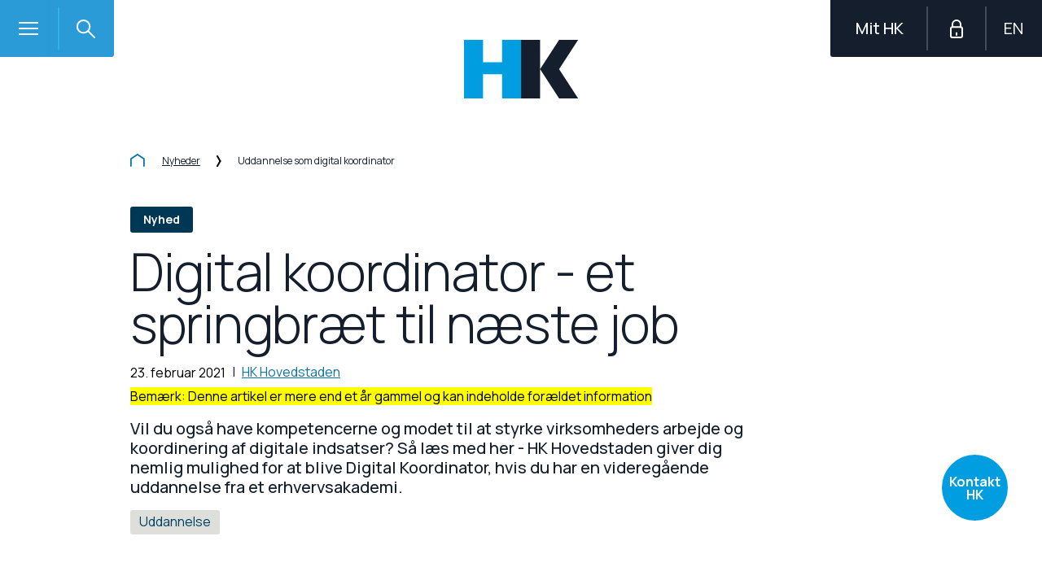

--- FILE ---
content_type: text/css
request_url: https://www.hk.dk/resources/dist/css/base/_partials/import-c274afe7c1.css
body_size: 30583
content:
@charset "UTF-8";@import url(https://fonts.googleapis.com/css2?family=Manrope:wght@300;400;500;700&display=swap);@import url(/resources/stylesheets/font/HK_iconfont/style.css);a.fremhaevet-link{font-weight:700}a.pil-link{background-image:url("data:image/svg+xml,%3Csvg width='15' height='16' viewBox='0 0 15 16' fill='none' xmlns='http://www.w3.org/2000/svg'%3E%3Cpath d='M8 15L13.95 8.15678C14.0167 8.06575 14.0167 7.93425 13.95 7.8331L8 1' stroke='%230f73a0' stroke-width='2' stroke-miterlimit='10' stroke-linecap='round'%3E%3C/path%3E%3Cpath d='M1 7C0.447715 7 0 7.44772 0 8C0 8.55228 0.447715 9 1 9L1 7ZM1 9L14 9L14 7L1 7L1 9Z' fill='%230f73a0'%3E%3C/path%3E%3C/svg%3E");background-repeat:no-repeat;background-position:left 0 top 4px;background-origin:padding-box;padding-left:2rem;text-decoration:none;color:#0f73a0;font-weight:500}a.pil-link:hover{background-image:url("data:image/svg+xml, %3Csvg width='15' height='16' viewBox='0 0 15 16' fill='none' xmlns='http://www.w3.org/2000/svg'%3E%3Cpath d='M8 15L13.95 8.15678C14.0167 8.06575 14.0167 7.93425 13.95 7.8331L8 1' stroke='%23141E2D' stroke-width='2' stroke-miterlimit='10' stroke-linecap='round' /%3E%3Cpath d='M1 7C0.447715 7 0 7.44772 0 8C0 8.55228 0.447715 9 1 9L1 7ZM1 9L14 9L14 7L1 7L1 9Z' fill='%23141E2D' /%3E%3C/svg%3E");background-repeat:no-repeat;color:#141e2d}[class*=" icon-"].has-tip,[class^=icon-].has-tip{border-bottom:dotted 0 #ccc}[class*=" icon-"].has-tip.txtgreen,[class^=icon-].has-tip.txtgreen{color:#8fcbbc}[class*=" icon-"].has-tip.txtgreen:hover,[class^=icon-].has-tip.txtgreen:hover{color:rgb(90.756097561,178.743902439,156.7469512195)}[class*=" icon-"].has-tip.txtgrey,[class^=icon-].has-tip.txtgrey{color:#999}[class*=" icon-"].has-tip.txtgrey:hover,[class^=icon-].has-tip.txtgrey:hover{color:rgb(114.75,114.75,114.75)}[class*=" icon-"].has-tip.txtlightgrey,[class^=icon-].has-tip.txtlightgrey{color:#d2d2ce}[class*=" icon-"].has-tip.txtlightgrey:hover,[class^=icon-].has-tip.txtlightgrey:hover{color:rgb(173.3776595745,173.3776595745,166.1223404255)}[class*=" icon-"].has-tip.txtblue,[class^=icon-].has-tip.txtblue{color:#009de0}[class*=" icon-"].has-tip.txtblue:hover,[class^=icon-].has-tip.txtblue:hover{color:rgb(0,103.3816964286,147.5)}[class*=" icon-"].has-tip.txtpink,[class^=icon-].has-tip.txtpink{color:#f0f}[class*=" icon-"].has-tip.txtpink:hover,[class^=icon-].has-tip.txtpink:hover{color:rgb(178.5,0,178.5)}[class*=" icon-"].has-tip.txtdarkgreen,[class^=icon-].has-tip.txtdarkgreen{color:#3ebda8}[class*=" icon-"].has-tip.txtdarkgreen:hover,[class^=icon-].has-tip.txtdarkgreen:hover{color:rgb(117.5796812749,209.9203187251,194.6513944223)}.icon-comment{padding:1px}.icon-network{vertical-align:text-bottom}.question-mark i{color:#009ee2;font-size:16px}.dropdown-menu>.active>a>[class*=" icon-"],.dropdown-menu>.active>a>[class^=icon-],.dropdown-menu>li>a:hover>[class*=" icon-"],.dropdown-menu>li>a:hover>[class^=icon-],.dropdown-submenu:hover>a>[class*=" icon-"],.dropdown-submenu:hover>a>[class^=icon-],.icon-white,.nav-list>.active>a>[class*=" icon-"],.nav-list>.active>a>[class^=icon-],.nav-pills>.active>a>[class*=" icon-"],.nav-pills>.active>a>[class^=icon-],.navbar-inverse .nav>.active>a>[class*=" icon-"],.navbar-inverse .nav>.active>a>[class^=icon-]{background-image:none}.icon-white{color:#fff}[class*=" icon-"]:before,[class^=icon-]:before{text-decoration:inherit;display:inline-block;speak:none}a [class*=" icon-"],a [class^=icon-]{display:inline-block}.icon-large:before{vertical-align:-10%;font-size:1.3333333333em}.btn [class*=" icon-"],.btn [class^=icon-],.nav [class*=" icon-"],.nav [class^=icon-]{display:inline}.btn [class*=" icon-"].icon-large,.btn [class^=icon-].icon-large,.nav [class*=" icon-"].icon-large,.nav [class^=icon-].icon-large{line-height:.9em}.btn [class*=" icon-"].icon-spin,.btn [class^=icon-].icon-spin,.nav [class*=" icon-"].icon-spin,.nav [class^=icon-].icon-spin{display:inline-block}.nav-pills [class*=" icon-"],.nav-pills [class*=" icon-"].icon-large,.nav-pills [class^=icon-],.nav-pills [class^=icon-].icon-large,.nav-tabs [class*=" icon-"],.nav-tabs [class*=" icon-"].icon-large,.nav-tabs [class^=icon-],.nav-tabs [class^=icon-].icon-large{line-height:.9em}.nav li [class*=" icon-"],.nav li [class^=icon-],li [class*=" icon-"],li [class^=icon-]{display:inline-block;width:1em;text-align:center}.nav li [class*=" icon-"].icon-large,.nav li [class^=icon-].icon-large,li [class*=" icon-"].icon-large,li [class^=icon-].icon-large{width:1.5625em}ul.icons{list-style-type:none;text-indent:-.75em}ul.icons li [class*=" icon-"],ul.icons li [class^=icon-]{width:.75em}.icon-muted{color:#eee}.icon-border{border:solid 1px #eee;padding:.2em .25em .15em;border-radius:3px}.icon-bordercircle{display:inline-block;border:solid .08em;border-radius:10em;margin-top:-.2em;width:1.4em;height:1.4em;line-height:1.3em;text-align:center;overflow:hidden;position:relative}.icon-bordercircle:before{position:absolute;top:50%;left:50%;transform:translateY(-50%) translateX(-50%);font-size:.75em}.icon-2x{font-size:2em}.icon-2x.icon-border{border-width:2px;border-radius:4px}.icon-3x{font-size:3em}.icon-3x.icon-border{border-width:3px;border-radius:5px}.icon-4x{font-size:4em}.icon-4x.icon-border{border-width:4px;border-radius:6px}[class*=" icon-"].pull-left,[class^=icon-].pull-left{margin-right:.3em}[class*=" icon-"].pull-right,[class^=icon-].pull-right{margin-left:.3em}.btn [class*=" icon-"].pull-left.icon-2x,.btn [class*=" icon-"].pull-right.icon-2x,.btn [class^=icon-].pull-left.icon-2x,.btn [class^=icon-].pull-right.icon-2x{margin-top:.18em}.btn [class*=" icon-"].icon-spin.icon-large,.btn [class^=icon-].icon-spin.icon-large{line-height:.8em}.btn.btn-small [class*=" icon-"].pull-left.icon-2x,.btn.btn-small [class*=" icon-"].pull-right.icon-2x,.btn.btn-small [class^=icon-].pull-left.icon-2x,.btn.btn-small [class^=icon-].pull-right.icon-2x{margin-top:.25em}.btn.btn-large [class*=" icon-"],.btn.btn-large [class^=icon-]{margin-top:0}.btn.btn-large [class*=" icon-"].pull-left.icon-2x,.btn.btn-large [class*=" icon-"].pull-right.icon-2x,.btn.btn-large [class^=icon-].pull-left.icon-2x,.btn.btn-large [class^=icon-].pull-right.icon-2x{margin-top:.05em}.btn.btn-large [class*=" icon-"].pull-left.icon-2x,.btn.btn-large [class^=icon-].pull-left.icon-2x{margin-right:.2em}.btn.btn-large [class*=" icon-"].pull-right.icon-2x,.btn.btn-large [class^=icon-].pull-right.icon-2x{margin-left:.2em}.icon-spin{display:inline-block;animation:spin 2s infinite linear}@keyframes spin{0%{transform:rotate(0)}100%{transform:rotate(359deg)}}@-moz-document url-prefix(){.icon-spin{height:.9em}.btn .icon-spin{height:auto}.icon-spin.icon-large{height:1.25em}.btn .icon-spin.icon-large{height:.75em}}button[class*=icon]{border:none;background:0 0;padding:0}.icon-nudge{font-size:1em;transform:translateY(1px)}.icon-nudge-2{font-size:1em;transform:translateY(2px)}.icon-angle-left,.icon-angle-right{font-weight:600}a .icon-angle-right{margin-right:5px;font-weight:600}a .icon-angle-left{margin-left:5px;font-weight:600}@keyframes opacity-in{from{opacity:0}to{opacity:1}}@keyframes fade-in-element{from{opacity:0;transform:translate(10px,10px)}to{opacity:1;transform:translate(0,0)}}@keyframes Rotate{from{transform:rotate(0)}to{transform:rotate(360deg)}}@keyframes opacity-in{from{opacity:0}to{opacity:1}}@keyframes fade-in-element{from{opacity:0;transform:translate(10px,10px)}to{opacity:1;transform:translate(0,0)}}*,:after,:before{box-sizing:border-box}a img{border:none}.left{float:left}.right{float:right}.text-left{text-align:left}.text-right{text-align:right}.text-center{text-align:center}.hide{display:none}.hide-override{display:none!important}.highlight{background:#ff9}#googlemap img,embed,object{max-width:none}#map_canvas embed{max-width:none}#map_canvas img{max-width:none}#map_canvas object{max-width:none}figure{margin:0}blockquote,body,dd,div,dl,dt,form,h1,h2,h3,h4,h5,h6,li,ol,p,pre,td,th,ul{margin:0;padding:0;direction:ltr}p.lead{font-size:17.5px;line-height:1.6;margin-bottom:17px}h1,h2,h3,h4,h5,h6{font-style:normal;color:#222;text-rendering:optimizeLegibility;line-height:1.1}h1 small,h2 small,h3 small,h4 small,h5 small,h6 small{font-size:60%;color:#6f6f6f;line-height:0}hr{border:solid #ddd;border-width:1px 0 0;clear:both;margin:22px 0 21px;height:0}.subheader{line-height:1.3;color:#6f6f6f;font-weight:300;margin-bottom:17px}em,i{font-style:italic;line-height:inherit}b,strong{font-weight:700;line-height:inherit}small{font-size:60%;line-height:inherit}code{font-weight:700;background:#ff9}dl,ol,ul{list-style-position:outside}ul li ol,ul li ul{margin-left:20px;margin-bottom:0}ul.circle,ul.disc,ul.square{margin-left:17px}ul.square{list-style-type:square}ul.square li ul{list-style:inherit}ul.circle{list-style-type:circle}ul.circle li ul{list-style:inherit}ul.disc{list-style-type:disc}ul.disc li ul{list-style:inherit}ul.no-bullet{list-style:none}ul.large li{line-height:21px}ol{margin-left:20px}ol li ol,ol li ul{margin-left:20px;margin-bottom:0}blockquote,blockquote div,blockquote p{line-height:1.5;color:#6f6f6f}blockquote{margin:0 0 17px;padding:9px 20px 0 19px;border-left:1px solid #ddd}blockquote cite{display:block;font-size:13px;color:#555}blockquote cite:before{content:"— "}blockquote cite a,blockquote cite a:visited{color:#555}abbr,acronym{text-transform:uppercase;font-size:90%;color:#222;border-bottom:1px solid #ddd;cursor:help}abbr{text-transform:none}.print-only{display:none!important}@media print{a,a:visited{text-decoration:underline}abbr[title]:after{content:" (" attr(title) ")"}.ir a:after,a[href^="#"]:after,a[href^="javascript:"]:after{content:""}blockquote,pre{border:1px solid #999;page-break-inside:avoid}thead{display:table-header-group}img,tr{page-break-inside:avoid}img{max-width:100%!important}@page{margin:.5cm}h2,h3,p{orphans:3;widows:3}h2,h3{page-break-after:avoid}.hide-on-print{display:none!important}.print-only{display:block!important}.hide-for-print{display:none!important}.show-for-print{display:inherit!important}}form{margin:0 0 19.41641px}.row form .row{margin:0 -6px}.row form .row .column,.row form .row .columns{padding:0 6px}.row form .row.collapse{margin:0}.row form .row.collapse .column,.row form .row.collapse .columns{padding:0}label{color:#4d4d4d;cursor:pointer;display:block;font-weight:500;margin-bottom:3px}label.right{float:none;text-align:right}label.inline{line-height:32px;margin:0 0 12px 0}.postfix,.prefix{display:block;position:relative;z-index:2;text-align:center;width:100%;padding-top:0;padding-bottom:0;height:32px;line-height:31px}a.button.postfix,a.button.prefix{padding-left:0;padding-right:0;text-align:center}span.postfix,span.prefix{background:#f2f2f2;border:1px solid #ccc}.prefix{left:2px;border-top-left-radius:2px;border-bottom-left-radius:2px;overflow:hidden}.postfix{right:2px;border-top-right-radius:2px;border-bottom-right-radius:2px}input[type=date],input[type=datetime],input[type=email],input[type=number],input[type=password],input[type=search],input[type=tel],input[type=text],input[type=time],input[type=url],textarea{background-color:#fff;font-family:inherit;border:1px solid #ccc;border-radius:2px;box-shadow:inset 0 1px 2px rgba(0,0,0,.1);color:rgba(0,0,0,.75);display:block;font-size:16px;margin:0 0 12px 0;padding:6px;height:32px;width:100%;transition:all .15s linear}input[type=date].oversize,input[type=datetime].oversize,input[type=email].oversize,input[type=number].oversize,input[type=password].oversize,input[type=search].oversize,input[type=tel].oversize,input[type=text].oversize,input[type=time].oversize,input[type=url].oversize,textarea.oversize{font-size:17px;padding:4px 6px}input[type=date]:focus,input[type=datetime]:focus,input[type=email]:focus,input[type=number]:focus,input[type=password]:focus,input[type=search]:focus,input[type=tel]:focus,input[type=text]:focus,input[type=time]:focus,input[type=url]:focus,textarea:focus{background:#fafafa;border-color:#b3b3b3}input[type=date][disabled],input[type=datetime][disabled],input[type=email][disabled],input[type=number][disabled],input[type=password][disabled],input[type=search][disabled],input[type=tel][disabled],input[type=text][disabled],input[type=time][disabled],input[type=url][disabled],textarea[disabled]{background-color:#ddd}textarea{height:auto}select{width:100%}fieldset{border:solid 1px #ddd;border-radius:3px;padding:12px;margin:18px 0}fieldset legend{font-weight:700;background:#fff;padding:0 3px;margin:0;margin-left:-3px}.error input,.error input:focus,.error textarea,.error textarea:focus,input.error,input.error:focus,textarea.error,textarea.error:focus{border-color:#c60f13;background-color:rgba(198,15,19,.1)}.error input:focus,.error textarea:focus,input.error:focus,textarea.error:focus{outline-color:#f5797c}.error label,label.error{color:#c60f13}.error small,small.error{display:block;padding:6px 4px;margin-top:-13px;margin-bottom:12px;background:#c60f13;color:#fff;font-size:12px;font-weight:700;border-bottom-left-radius:2px;border-bottom-right-radius:2px}form.custom span.custom{display:inline-block;width:16px;height:16px;position:relative;top:2px;border:solid 1px #ccc;background:#fff}form.custom span.custom.radio{border-radius:100px}form.custom span.custom.checkbox:before{content:"";display:block;line-height:.8;height:14px;width:14px;text-align:center;position:absolute;top:0;left:0;font-size:14px;color:#fff}form.custom span.custom.radio.checked:before{content:"";display:block;width:8px;height:8px;border-radius:100px;background:#222;position:relative;top:3px;left:3px}form.custom span.custom.checkbox.checked:before{content:"✓";color:#222}form.custom div.custom.dropdown{display:block;position:relative;width:auto;height:28px;margin-bottom:9px;margin-top:2px}form.custom div.custom.dropdown ul{overflow-y:auto;max-height:200px}form.custom div.custom.dropdown a.current{display:block;width:auto;line-height:26px;min-height:28px;padding:0;padding-left:6px;padding-right:38px;border:solid 1px #ddd;color:#141414;background-color:#fff;white-space:nowrap}form.custom div.custom.dropdown a.selector{position:absolute;width:27px;height:28px;display:block;right:0;top:0;border:solid 1px #ddd}form.custom div.custom.dropdown a.selector:after{content:"";display:block;content:"";display:block;width:0;height:0;border:solid 5px;border-color:#aaa transparent transparent transparent;position:absolute;left:50%;top:50%;margin-top:-2px;margin-left:-5px}form.custom div.custom.dropdown.open a.selector:after,form.custom div.custom.dropdown:hover a.selector:after{content:"";display:block;width:0;height:0;border:solid 5px;border-color:#222 transparent transparent transparent}form.custom div.custom.dropdown.open ul{display:block;z-index:10}form.custom div.custom.dropdown.small{width:134px!important}form.custom div.custom.dropdown.medium{width:254px!important}form.custom div.custom.dropdown.large{width:434px!important}form.custom div.custom.dropdown.expand{width:100%!important}form.custom div.custom.dropdown.open.small ul{width:134px!important}form.custom div.custom.dropdown.open.medium ul{width:254px!important}form.custom div.custom.dropdown.open.large ul{width:434px!important}form.custom div.custom.dropdown.open.expand ul{width:100%!important}form.custom div.custom.dropdown ul{position:absolute;width:auto;display:none;margin:0;left:0;top:27px;margin:0;padding:0;background:#fff;background:rgba(255,255,255,.95);border:solid 1px #ccc}form.custom div.custom.dropdown ul li{color:#555;font-size:13px;cursor:pointer;padding:3px;padding-left:6px;padding-right:38px;min-height:18px;line-height:18px;margin:0;white-space:nowrap;list-style:none}form.custom div.custom.dropdown ul li.selected{background:#cdebf5;color:#000}form.custom div.custom.dropdown ul li.selected:after{content:"–";position:absolute;right:10px}form.custom div.custom.dropdown ul li:hover{background-color:#cdebf5;color:#000}form.custom div.custom.dropdown ul li:hover:after{content:"–";position:absolute;right:10px;color:#a3dbec}form.custom div.custom.dropdown ul li.selected:hover{background:#cdebf5;cursor:default;color:#000}form.custom div.custom.dropdown ul li.selected:hover:after{color:#000}form.custom div.custom.dropdown ul.show{display:block}form.custom .custom.disabled{background-color:#ddd}span.custom{display:inline-block;width:16px;height:16px;position:relative;top:2px;border:solid 1px #ccc;background:#fff}span.custom.radio{border-radius:100px}span.custom.checkbox:before{content:"";display:block;line-height:.8;height:14px;width:14px;text-align:center;position:absolute;top:0;left:0;font-size:14px;color:#fff}span.custom.radio.checked:before{content:"";display:block;width:8px;height:8px;border-radius:100px;background:#222;position:relative;top:3px;left:3px}span.custom.checkbox.checked:before{content:"✓";color:#222}.custom.disabled{background-color:#ddd}@-moz-document url-prefix(){form.custom div.custom.dropdown a.selector{height:28px}}.row{width:100%;max-width:100%;min-width:768px;margin:0 auto}.row .row{width:auto;max-width:none;min-width:0;margin:0 -15px}.row.collapse .column,.row.collapse .columns{padding:0}.row .row.collapse{margin:0}.column,.columns{float:left;min-height:1px;padding:0 15px;position:relative}.column.centered,.columns.centered{float:none;margin:0 auto}[class*=column]+[class*=column]:last-child{float:right}[class*=column]+[class*=column].end{float:left}.one,.row .one{width:8.33333%}.row .two,.two{width:16.66667%}.row .three,.three{width:25%}.four,.row .four{width:33.33333%}.five,.row .five{width:41.66667%}.row .six,.six{width:50%}.row .seven,.seven{width:58.33333%}.eight,.row .eight{width:66.66667%}.nine,.row .nine{width:75%}.row .ten,.ten{width:83.33333%}.eleven,.row .eleven{width:91.66667%}.row .twelve,.twelve{width:100%}.row .offset-by-one{margin-left:8.33333%}.row .offset-by-two{margin-left:16.66667%}.row .offset-by-three{margin-left:25%}.row .offset-by-four{margin-left:33.33333%}.row .offset-by-five{margin-left:41.66667%}.row .offset-by-six{margin-left:50%}.row .offset-by-seven{margin-left:58.33333%}.row .offset-by-eight{margin-left:66.66667%}.row .offset-by-nine{margin-left:75%}.row .offset-by-ten{margin-left:83.33333%}.push-two{left:16.66667%}.push-one{left:8.33333%}@media only screen and (max-width:768px){.push-one.column{left:0}}.pull-two{right:16.66667%}.push-three{left:25%}.pull-three{right:25%}.push-four{left:33.33333%}.pull-four{right:33.33333%}.push-five{left:41.66667%}.pull-five{right:41.66667%}.push-six{left:50%}.pull-six{right:50%}.push-seven{left:58.33333%}.pull-seven{right:58.33333%}.push-eight{left:66.66667%}.pull-eight{right:66.66667%}.push-nine{left:75%}.pull-nine{right:75%}.push-ten{left:83.33333%}.pull-ten{right:83.33333%}img{height:auto}embed,img,object{max-width:100%}img{-ms-interpolation-mode:bicubic}#map_canvas img,.map_canvas img{max-width:none!important}.row:after,.row:before{content:" ";display:table}.row:after{clear:both}.block-grid{display:block;overflow:hidden;padding:0}.block-grid>li{display:block;height:auto;float:left}.block-grid.one-up{margin:0}.block-grid.one-up>li{width:100%;padding:0 0 15px}.block-grid.two-up{margin:0 -15px}.block-grid.two-up>li{width:50%;padding:0 15px 15px}.block-grid.two-up>li:nth-child(2n+1){clear:both}.block-grid.three-up{margin:0 -12px}.block-grid.three-up>li{width:33.33333%;padding:0 12px 12px}.block-grid.three-up>li:nth-child(3n+1){clear:both}.block-grid.four-up{margin:0 -10px}.block-grid.four-up>li{width:25%;padding:0 10px 10px}.block-grid.four-up>li:nth-child(4n+1){clear:both}.block-grid.five-up{margin:0 -8px}.block-grid.five-up>li{width:20%;padding:0 8px 8px}.block-grid.five-up>li:nth-child(5n+1){clear:both}.block-grid.six-up{margin:0 -8px}.block-grid.six-up>li{width:16.66667%;padding:0 8px 8px}.block-grid.six-up>li:nth-child(6n+1){clear:both}.block-grid.seven-up{margin:0 -8px}.block-grid.seven-up>li{width:14.28571%;padding:0 8px 8px}.block-grid.seven-up>li:nth-child(7n+1){clear:both}.block-grid.eight-up{margin:0 -8px}.block-grid.eight-up>li{width:12.5%;padding:0 8px 8px}.block-grid.eight-up>li:nth-child(8n+1){clear:both}.block-grid.nine-up{margin:0 -8px}.block-grid.nine-up>li{width:11.11111%;padding:0 8px 8px}.block-grid.nine-up>li:nth-child(9n+1){clear:both}.block-grid.ten-up{margin:0 -8px}.block-grid.ten-up>li{width:10%;padding:0 8px 8px}.block-grid.ten-up>li:nth-child(10n+1){clear:both}.block-grid.eleven-up{margin:0 -8px}.block-grid.eleven-up>li{width:9.09091%;padding:0 8px 8px}.block-grid.eleven-up>li:nth-child(11n+1){clear:both}.block-grid.twelve-up{margin:0 -8px}.block-grid.twelve-up>li{width:8.33333%;padding:0 8px 8px}.block-grid.twelve-up>li:nth-child(12n+1){clear:both}.button{width:auto;background:#2ba6cb;border:1px solid #1e728c;box-shadow:0 1px 0 rgba(255,255,255,.5) inset;color:#fff;cursor:pointer;display:inline-block;font-family:inherit;font-weight:700;line-height:1;margin:0;padding:10px 20px 11px;position:relative;text-align:center;text-decoration:none;transition:background-color .15s ease-in-out}.button:focus,.button:hover{color:#fff;background-color:#2284a1}.button:active{box-shadow:0 1px 0 rgba(0,0,0,.2) inset}.button.large{font-size:17px;padding:15px 30px 16px}.button.medium{font-size:14px}.button.small{font-size:11px;padding:7px 14px 8px}.button.tiny{font-size:10px;padding:5px 10px 6px}.button.expand{width:100%;text-align:center}.button.primary{background-color:#2ba6cb;border:1px solid #1e728c}.button.primary:focus,.button.primary:hover{background-color:#2284a1}.button.success{background-color:#5da423;border:1px solid #396516}.button.success:focus,.button.success:hover{background-color:#457a1a}.button.alert{background-color:#c60f13;border:1px solid #7f0a0c}.button.alert:focus,.button.alert:hover{background-color:#970b0e}.button.secondary{background-color:#e9e9e9;color:#1d1d1d;border:1px solid #c3c3c3}.button.secondary:focus,.button.secondary:hover{background-color:#d0d0d0}.button.radius{border-radius:4px}.button.round{border-radius:1000px}.button.full-width{width:100%;text-align:center;padding-left:0!important;padding-right:0!important}.button.left-align{text-align:left;text-indent:12px}.button.disabled,.button[disabled]{opacity:.6;cursor:default;background:#2ba6cb;box-shadow:none}.button.disabled:hover,.button[disabled]:hover{background:#2ba6cb}.button.disabled.success,.button[disabled].success{background-color:#5da423}.button.disabled.success:focus,.button.disabled.success:hover,.button[disabled].success:focus,.button[disabled].success:hover{background-color:#5da423;outline:0}.button.disabled.alert,.button[disabled].alert{background-color:#c60f13}.button.disabled.alert:focus,.button.disabled.alert:hover,.button[disabled].alert:focus,.button[disabled].alert:hover{background-color:#c60f13;outline:0}.button.disabled.secondary,.button[disabled].secondary{background-color:#e9e9e9}.button.disabled.secondary:focus,.button.disabled.secondary:hover,.button[disabled].secondary:focus,.button[disabled].secondary:hover{background-color:#e9e9e9;outline:0}button.button,input[type=submit].button{-webkit-appearance:none}@-moz-document url-prefix(){button::-moz-focus-inner,input[type=button]::-moz-focus-inner,input[type=file]>input[type=button]::-moz-focus-inner,input[type=reset]::-moz-focus-inner,input[type=submit]::-moz-focus-inner{border:none;padding:0}input[type=submit].tiny.button{padding:3px 10px 4px}input[type=submit].small.button{padding:5px 14px 6px}input[type=submit].button,input[type=submit].medium.button{padding:8px 20px 9px}input[type=submit].large.button{padding:13px 30px 14px}}.button.dropdown{position:relative;padding-right:44px}.button.dropdown.large{padding-right:60px}.button.dropdown.small{padding-right:28px}.button.dropdown.tiny{padding-right:20px}.button.dropdown:after{content:"";display:block;width:0;height:0;border:solid 6px;border-color:#fff transparent transparent transparent;position:absolute;top:50%;right:20px;margin-top:-2px}.button.dropdown.large:after{content:"";display:block;width:0;height:0;border:solid 7px;border-color:#fff transparent transparent transparent;margin-top:-3px;right:30px}.button.dropdown.small:after{content:"";display:block;width:0;height:0;border:solid 5px;border-color:#fff transparent transparent transparent;margin-top:-2px;right:14px}.button.dropdown.tiny:after{content:"";display:block;width:0;height:0;border:solid 4px;border-color:#fff transparent transparent transparent;margin-top:-1px;right:10px}.button.dropdown>ul{box-sizing:content-box;display:none;position:absolute;left:-1px;background:#fff;background:rgba(255,255,255,.95);list-style:none;margin:0;padding:0;border:1px solid #ccc;border-top:none;min-width:100%;z-index:40}.button.dropdown>ul li{width:100%;cursor:pointer;padding:0;min-height:18px;line-height:18px;margin:0;white-space:nowrap;list-style:none}.button.dropdown>ul li a,.button.dropdown>ul li button{display:block;color:#555;font-size:13px;font-weight:400;padding:6px 14px;text-align:left}.button.dropdown>ul li button{width:100%;border:inherit;background:inherit;font-family:inherit;margin:inherit;-webkit-font-smoothing:antialiased}.button.dropdown>ul li:focus,.button.dropdown>ul li:hover{background-color:#e3f4f9;color:#222}.button.dropdown>ul li.divider{min-height:0;padding:0;height:1px;margin:4px 0;background:#ededed}.button.dropdown.up>ul{border-top:1px solid #ccc;border-bottom:none}.button.dropdown ul.no-hover.show-dropdown{display:block!important}.button.dropdown:hover>ul.no-hover{display:none}.button.dropdown.split{padding:0;position:relative}.button.dropdown.split:after{display:none}.button.dropdown.split:focus,.button.dropdown.split:hover{background-color:#2ba6cb}.button.dropdown.split.alert:focus,.button.dropdown.split.alert:hover{background-color:#c60f13}.button.dropdown.split.success:focus,.button.dropdown.split.success:hover{background-color:#5da423}.button.dropdown.split.secondary:focus,.button.dropdown.split.secondary:hover{background-color:#e9e9e9}.button.dropdown.split>a{color:#fff;display:block;padding:10px 50px 11px 20px;padding-left:20px;padding-right:50px;transition:background-color .15s ease-in-out}.button.dropdown.split>a:focus,.button.dropdown.split>a:hover{background-color:#2284a1;box-shadow:0 1px 0 rgba(255,255,255,.5) inset}.button.dropdown.split.large>a{padding:15px 75px 16px 30px;padding-left:30px;padding-right:75px}.button.dropdown.split.small>a{padding:7px 35px 8px 14px;padding-left:14px;padding-right:35px}.button.dropdown.split.tiny>a{padding:5px 25px 6px 10px;padding-left:10px;padding-right:25px}.button.dropdown.split>span{background-color:#2ba6cb;position:absolute;right:0;top:0;height:100%;width:30px;border-left:1px solid #1e728c;box-shadow:1px 1px 0 rgba(255,255,255,.5) inset;transition:background-color .15s ease-in-out}.button.dropdown.split>span:focus,.button.dropdown.split>span:hover{background-color:#2284a1}.button.dropdown.split>span:after{content:"";display:block;width:0;height:0;border:solid 6px;border-color:#fff transparent transparent transparent;position:absolute;top:50%;left:50%;margin-left:-6px;margin-top:-2px}.button.dropdown.split.secondary>span:after{content:"";display:block;width:0;height:0;border:solid 6px;border-color:#1d1d1d transparent transparent transparent}.button.dropdown.split.large span{width:45px}.button.dropdown.split.small span{width:21px}.button.dropdown.split.tiny span{width:15px}.button.dropdown.split.large span:after{content:"";display:block;width:0;height:0;border:solid 7px;border-color:#fff transparent transparent transparent;margin-top:-3px;margin-left:-7px}.button.dropdown.split.small span:after{content:"";display:block;width:0;height:0;border:solid 4px;border-color:#fff transparent transparent transparent;margin-top:-1px;margin-left:-4px}.button.dropdown.split.tiny span:after{content:"";display:block;width:0;height:0;border:solid 3px;border-color:#fff transparent transparent transparent;margin-top:-1px;margin-left:-3px}.button.dropdown.split.alert>span{background-color:#c60f13;border-left-color:#7f0a0c}.button.dropdown.split.success>span{background-color:#5da423;border-left-color:#396516}.button.dropdown.split.secondary>span{background-color:#e9e9e9;border-left-color:#c3c3c3}.button.dropdown.split.secondary>a{color:#1d1d1d}.button.dropdown.split.alert>a:focus,.button.dropdown.split.alert>a:hover,.button.dropdown.split.alert>span:focus,.button.dropdown.split.alert>span:hover{background-color:#970b0e}.button.dropdown.split.success>a:focus,.button.dropdown.split.success>a:hover,.button.dropdown.split.success>span:focus,.button.dropdown.split.success>span:hover{background-color:#457a1a}.button.dropdown.split.secondary>a:focus,.button.dropdown.split.secondary>a:hover,.button.dropdown.split.secondary>span:focus,.button.dropdown.split.secondary>span:hover{background-color:#d0d0d0}ul.button-group{list-style:none;padding:0;margin:0 0 12px}ul.button-group:after,ul.button-group:before{content:" ";display:table}ul.button-group:after{clear:both}ul.button-group li{padding:0;margin:0 0 0 -1px;float:left}ul.button-group li:first-child{margin-left:0}ul.button-group.radius li .button,ul.button-group.radius li .button-rounded,ul.button-group.radius li .button.radius{border-radius:0}ul.button-group.radius li:first-child .button,ul.button-group.radius li:first-child .button.radius{border-top-left-radius:4px;border-bottom-left-radius:4px}ul.button-group.radius li:first-child .button.rounded{border-top-left-radius:1000px;border-bottom-left-radius:1000px}ul.button-group.radius li:last-child .button,ul.button-group.radius li:last-child .button.radius{border-top-right-radius:4px;border-bottom-right-radius:4px}ul.button-group.radius li:last-child .button.rounded{border-top-right-radius:1000px;border-bottom-right-radius:1000px}ul.button-group.even .button{width:100%}ul.button-group.even.two-up li{width:50%}ul.button-group.even.three-up li{width:33.3%}ul.button-group.even.three-up li:first-child{width:33.4%}ul.button-group.even.four-up li{width:25%}ul.button-group.even.five-up li{width:20%}div.button-bar{overflow:hidden}div.button-bar ul.button-group{float:left;margin-right:8px}div.button-bar ul.button-group:last-child{margin-left:0}.nav-bar{height:40px;background:#4d4d4d;margin-left:0;margin-top:20px;padding:0}.nav-bar>li{float:left;display:block;position:relative;padding:0;margin:0;border:1px solid #333;border-right:none;line-height:38px;box-shadow:1px 0 0 rgba(255,255,255,.2) inset}.nav-bar>li:first-child{box-shadow:0 0 0}.nav-bar>li:last-child{border-right:solid 1px #333;box-shadow:1px 0 0 rgba(255,255,255,.2) inset,1px 0 0 rgba(255,255,255,.2)}.nav-bar>li.active{background:#2ba6cb;border-color:#2284a1}.nav-bar>li.active>a{color:#fff;cursor:default}.nav-bar>li.active:hover{background:#2ba6cb;cursor:default}.nav-bar>li:hover{background:#333}.nav-bar>li>a{color:#e6e6e6}.nav-bar>li ul{margin-bottom:0}.nav-bar>li .flyout{display:none}.nav-bar>li.has-flyout>a:first-child{padding-right:40px;position:relative}.nav-bar>li.has-flyout>a:first-child:after{content:"";display:block;width:0;height:0;border:solid 4px;border-color:#e6e6e6 transparent transparent transparent;position:absolute;right:20px;top:17px}.nav-bar>li.has-flyout>a.flyout-toggle{border-left:0!important;position:absolute;right:0;top:0;padding:20px;z-index:2;display:block}.nav-bar>li.has-flyout.is-touch>a:first-child{padding-right:55px}.nav-bar>li.has-flyout.is-touch>a.flyout-toggle{border-left:1px dashed #666}.nav-bar>li>a:first-child{position:relative;padding:0 20px;display:block;text-decoration:none}.nav-bar>li>input{margin:0 10px}.nav-bar.vertical{height:auto;margin-top:0}.nav-bar.vertical>li{float:none;border-bottom:none;border-right:solid 1px #333;box-shadow:none}.nav-bar.vertical>li.has-flyout>a:first-child:after{content:"";display:block;width:0;height:0;border:solid 4px;border-color:transparent transparent transparent #e6e6e6}.nav-bar.vertical>li .flyout{left:100%;top:-1px}.nav-bar.vertical>li .flyout.right{left:auto;right:100%}.nav-bar.vertical>li.active{border-right:solid 1px #2284a1}.nav-bar.vertical>li:last-child{border-bottom:solid 1px #333}.flyout{background:#f2f2f2;padding:20px;margin:0;border:1px solid #d9d9d9;position:absolute;top:39px;left:-1px;width:250px;z-index:40;box-shadow:0 1px 5px rgba(0,0,0,.1)}.flyout p{line-height:1.2;font-size:13px}.flyout :first-child{margin-top:0}.flyout :last-child{margin-bottom:0}.flyout.small{width:166.66667px}.flyout.large{width:437.5px}.flyout.right{left:auto;right:-2px}.flyout.left{right:auto;left:-2px}.flyout.up{top:auto;bottom:39px}.nav-bar li ul,ul.flyout{padding:0;list-style:none}.nav-bar li ul li,ul.flyout li{border-left:solid 3px #ccc}.nav-bar li ul li a,ul.flyout li a{background:#f2f2f2;border:1px solid #e6e6e6;border-width:1px 1px 0 0;color:#555;display:block;font-size:14px;height:auto;line-height:1;padding:15px 20px;box-shadow:0 1px 0 rgba(255,255,255,.5) inset}.nav-bar li ul li a:focus,.nav-bar li ul li a:hover,ul.flyout li a:focus,ul.flyout li a:hover{background:#ebebeb;color:#333}.nav-bar li ul li.active,ul.flyout li.active{margin-top:0;border-top:1px solid #4d4d4d;border-left:4px solid #1a1a1a}.nav-bar li ul li.active a,ul.flyout li.active a{background:#4d4d4d;border:none;color:#fff;height:auto;margin:0;position:static;top:0;box-shadow:0 0 0}.orbit-wrapper{width:1px;height:1px;position:relative}.orbit{width:1px;height:1px;position:relative;overflow:hidden;margin-bottom:17px}.orbit.with-bullets{margin-bottom:40px}.orbit .orbit-slide{max-width:100%;position:absolute;top:0;left:0}.orbit a.orbit-slide{border:none;line-height:0;display:none}.orbit div.orbit-slide{width:100%;height:100%;opacity:0}.orbit-wrapper .timer{width:40px;height:40px;overflow:hidden;position:absolute;top:10px;right:10px;opacity:.6;cursor:pointer;z-index:31}.orbit-wrapper span.rotator{display:block;width:40px;height:40px;position:absolute;top:0;left:-20px;background:url(../images/foundation/orbit/rotator-black.png) no-repeat;z-index:3}.orbit-wrapper span.rotator.move{left:0}.orbit-wrapper span.mask{display:block;width:20px;height:40px;position:absolute;top:0;right:0;z-index:2;overflow:hidden}.orbit-wrapper span.mask.move{width:40px;left:0;background:url(../images/foundation/orbit/timer-black.png) repeat 0 0}.orbit-wrapper span.pause{display:block;width:40px;height:40px;position:absolute;top:0;left:0;background:url(../images/foundation/orbit/pause-black.png) no-repeat;z-index:4;opacity:0}.orbit-wrapper span.pause.active{background:url(../images/foundation/orbit/pause-black.png) no-repeat 0 -40px}.orbit-wrapper .timer:focus span.pause,.orbit-wrapper .timer:hover span.pause,.orbit-wrapper span.pause.active{opacity:1}.orbit-caption{display:none;font-family:inherit}.orbit-wrapper .orbit-caption{background:#000;background:rgba(0,0,0,.6);z-index:30;color:#fff;text-align:center;padding:7px 0;font-size:13px;position:absolute;right:0;bottom:0;width:100%}.orbit-wrapper .slider-nav{display:block}.orbit-wrapper .slider-nav span{width:39px;height:50px;text-indent:-9999px;position:absolute;z-index:30;top:50%;margin-top:-25px;cursor:pointer}.orbit-wrapper .slider-nav span.right{background:url(../images/foundation/orbit/right-arrow.png);background-size:100%;right:0}.orbit-wrapper .slider-nav span.left{background:url(../images/foundation/orbit/left-arrow.png);background-size:100%;left:0}ul.orbit-bullets{position:absolute;z-index:30;list-style:none;bottom:-40px;left:50%;margin-left:-50px;padding:0}ul.orbit-bullets li{float:left;margin-left:5px;cursor:pointer;color:#999;text-indent:-9999px;background:url(../images/foundation/orbit/bullets.jpg) no-repeat 4px 0;width:13px;height:12px;overflow:hidden}ul.orbit-bullets li.active{color:#222;background-position:-8px 0}ul.orbit-bullets li.has-thumb{background:0 0;width:100px;height:75px}ul.orbit-bullets li.active.has-thumb{background-position:0 0;border-top:2px solid #000}.orbit-slide-counter{position:absolute;bottom:0;z-index:99;background:rgba(0,0,0,.7);color:#fff;padding:5px}.orbit img.fluid-placeholder{visibility:hidden;position:static;display:block;width:100%}.orbit,.orbit-wrapper{width:100%!important}@media only screen and (max-width:768px){.orbit.orbit-stack-on-small img.fluid-placeholder{visibility:visible}.orbit.orbit-stack-on-small .orbit-slide{position:static;margin-bottom:10px}}.reveal-modal-bg{position:fixed;height:100%;width:100%;background:#000;background:rgba(0,0,0,.45);z-index:40;display:none;top:0;left:0}.reveal-modal{background:#fff;visibility:hidden;display:none;top:100px;left:50%;margin-left:-260px;width:520px;position:absolute;z-index:41;padding:30px;box-shadow:0 0 10px rgba(0,0,0,.4)}.reveal-modal .close-reveal-modal:not(.button){background:0 0;position:absolute;top:8px;right:11px;color:#aaa;text-shadow:0 -1px 1px rgba(0,0,0,.6);font-weight:700;cursor:pointer}.reveal-modal.small{width:30%}.reveal-modal.medium{width:40%}.reveal-modal.large{width:60%}.reveal-modal.xlarge{width:70%}.reveal-modal.expand{width:90%}.reveal-modal .row{min-width:0;margin-bottom:10px}.reveal-modal>:first-child{margin-top:0}.reveal-modal>:last-child{margin-bottom:0}@media print{.reveal-modal{border:solid 1px #000;background:#fff}}.tabs{list-style:none;border-bottom:solid 1px #e6e6e6;display:block;height:40px;padding:0;margin-bottom:20px}.tabs.contained{margin-bottom:0;margin-left:0}.tabs dt,.tabs li.section-title{color:#b3b3b3;cursor:default;display:block;float:left;font-size:12px;height:40px;line-height:40px;padding:0;padding-right:9px;padding-left:20px;font-weight:400;width:auto;text-transform:uppercase}.tabs dt:first-child,.tabs li.section-title:first-child{padding:0;padding-right:9px}.tabs dd,.tabs li{display:block;float:left;padding:0;margin:0}.tabs dd a,.tabs li a{color:#6f6f6f;display:block;height:40px;line-height:40px;padding:0 23.8px}.tabs dd a:focus,.tabs li a:focus{font-weight:700;color:#2ba6cb}.tabs dd.active,.tabs li.active{border-top:3px solid #2ba6cb;margin-top:-3px}.tabs dd.active a,.tabs li.active a{cursor:default;color:#3c3c3c;background:#fff;border-left:1px solid #e6e6e6;border-right:1px solid #e6e6e6;font-weight:700}.tabs dd:first-child,.tabs li:first-child{margin-left:0}.tabs.vertical{height:auto;border-bottom:1px solid #e6e6e6}.tabs.vertical dd,.tabs.vertical dt,.tabs.vertical li{float:none;height:auto}.tabs.vertical dd,.tabs.vertical li{border-left:3px solid #ccc}.tabs.vertical dd a,.tabs.vertical li a{background:#f2f2f2;border:none;border:1px solid #e6e6e6;border-width:1px 1px 0 0;color:#555;display:block;height:auto;line-height:1;padding:15px 20px;box-shadow:0 1px 0 rgba(255,255,255,.5) inset}.tabs.vertical dd.active,.tabs.vertical li.active{margin-top:0;border-top:1px solid #4d4d4d;border-left:4px solid #1a1a1a}.tabs.vertical dd.active a,.tabs.vertical li.active a{background:#4d4d4d;border:none;color:#fff;height:auto;margin:0;position:static;top:0;box-shadow:0 0 0}.tabs.vertical dd:first-child a.active,.tabs.vertical li:first-child a.active{margin:0}.tabs.pill{border-bottom:none;margin-bottom:10px}.tabs.pill dd,.tabs.pill li{margin-right:10px}.tabs.pill dd:last-child,.tabs.pill li:last-child{margin-right:0}.tabs.pill dd a,.tabs.pill li a{border-radius:1000px;background:#e6e6e6;height:26px;line-height:26px;color:#666}.tabs.pill dd.active,.tabs.pill li.active{border:none;margin-top:0}.tabs.pill dd.active a,.tabs.pill li.active a{background-color:#2ba6cb;border:none;color:#fff}.tabs.pill.contained{border-bottom:solid 1px #eee;margin-bottom:0}.tabs.pill.five-up dd,.tabs.pill.five-up li,.tabs.pill.four-up dd,.tabs.pill.four-up li,.tabs.pill.three-up dd,.tabs.pill.three-up li,.tabs.pill.two-up dd,.tabs.pill.two-up li{margin-right:0}.tabs.five-up dd a,.tabs.five-up dt a,.tabs.five-up li a,.tabs.four-up dd a,.tabs.four-up dt a,.tabs.four-up li a,.tabs.three-up dd a,.tabs.three-up dt a,.tabs.three-up li a,.tabs.two-up dd a,.tabs.two-up dt a,.tabs.two-up li a{padding:0 17px;text-align:center;overflow:hidden}.tabs.two-up dd,.tabs.two-up dt,.tabs.two-up li{width:50%}.tabs.three-up dd,.tabs.three-up dt,.tabs.three-up li{width:33.33%}.tabs.four-up dd,.tabs.four-up dt,.tabs.four-up li{width:25%}.tabs.five-up dd,.tabs.five-up dt,.tabs.five-up li{width:20%}ul.tabs-content{display:block;margin:0 0 20px;padding:0}ul.tabs-content>li{display:none}ul.tabs-content>li.active{display:block}ul.tabs-content.contained{padding:0}ul.tabs-content.contained>li{border:solid 0 #e6e6e6;border-width:0 1px 1px 1px;padding:20px}ul.tabs-content.contained.vertical>li{border-width:1px 1px 1px 1px}.no-js ul.tabs-content>li{display:block}div.alert-box{display:block;padding:6px 7px 7px;font-weight:700;color:#fff;background-color:#2ba6cb;border:1px solid rgba(0,0,0,.1);margin-bottom:12px;border-radius:3px;text-shadow:0 -1px rgba(0,0,0,.3);position:relative}div.alert-box.success{background-color:#5da423;color:#fff;text-shadow:0 -1px rgba(0,0,0,.3)}div.alert-box.alert{background-color:#c60f13;color:#fff;text-shadow:0 -1px rgba(0,0,0,.3)}div.alert-box.secondary{background-color:#e9e9e9;color:#505050;text-shadow:0 1px rgba(255,255,255,.3)}div.alert-box a.close{color:#333;position:absolute;right:4px;top:-1px;opacity:.2;padding:4px}div.alert-box a.close:focus,div.alert-box a.close:hover{opacity:.4}.label{padding:1px 4px 2px;font-weight:700;text-align:center;text-decoration:none;line-height:1;white-space:nowrap;display:inline;position:relative;bottom:1px;color:#fff;background:#2ba6cb}.label.radius{border-radius:4px}.label.round{padding:1px 7px 2px;border-radius:1000px}.label.alert{background-color:#c60f13}.label.success{background-color:#5da423}.label.secondary{background-color:#e9e9e9;color:#505050}.has-tip{border-bottom:dotted 1px #ccc;cursor:help;font-weight:400;color:#333}.has-tip:focus,.has-tip:hover{border-bottom:dotted 1px #196177;color:#2ba6cb}.has-tip.tip-left,.has-tip.tip-right{float:none!important}.tooltip{display:none;background:0 0;background:0 0;position:absolute;color:#fff;font-weight:700;font-size:12px;padding:5px;z-index:9999;border-radius:4px;line-height:normal}.tooltip p{color:#fff}.tooltip>.nub{display:block;width:0;height:0;border:solid 5px;border-color:transparent transparent #000 transparent;border-color:transparent transparent rgba(0,0,0,.85) transparent;position:absolute;top:-10px;left:10px}.tooltip.tip-override>.nub{border-color:transparent transparent #000 transparent!important;border-color:transparent transparent rgba(0,0,0,.85) transparent!important;top:-10px!important}.tooltip.tip-centered-top>.nub,.tooltip.tip-top>.nub{border-color:#000 transparent transparent transparent;border-color:rgba(0,0,0,.85) transparent transparent transparent;top:auto;bottom:-10px}.tooltip.tip-left,.tooltip.tip-right{float:none!important}.tooltip.tip-left>.nub{border-color:transparent transparent transparent #000;border-color:transparent transparent transparent rgba(0,0,0,.85);right:-10px;left:auto}.tooltip.tip-right>.nub{border-color:transparent #000 transparent transparent;border-color:transparent rgba(0,0,0,.85) transparent transparent;right:auto;left:-10px}.tooltip.noradius{border-radius:0}.tooltip.opened{color:#2ba6cb!important;border-bottom:dotted 1px #196177!important}.tap-to-close{display:block;font-size:10px;font-size:1rem;color:#888;font-weight:400}.panel{background:#f2f2f2;border:solid 1px #e6e6e6;margin:0 0 22px 0;padding:20px}.panel>:first-child{margin-top:0}.panel>:last-child{margin-bottom:0}.panel.callout{background:#2ba6cb;color:#fff;border-color:#2284a1;box-shadow:inset 0 1px 0 rgba(255,255,255,.5)}.panel.callout a{color:#fff}.panel.callout .button{background:#fff;border:none;color:#2ba6cb;text-shadow:none}.panel.callout .button:focus,.panel.callout .button:hover{background:rgba(255,255,255,.8)}.panel.radius{border-radius:4px}ul.accordion{margin:0 0 22px 0;border-bottom:1px solid #e9e9e9}ul.accordion>li{list-style:none;margin:0;padding:0;border-top:1px solid #e9e9e9}ul.accordion>li>div.title{cursor:pointer;background:#f6f6f6;padding:15px;margin:0;position:relative;border-left:1px solid #e9e9e9;border-right:1px solid #e9e9e9;transition:.15s background linear}ul.accordion>li>div.title h1,ul.accordion>li>div.title h2,ul.accordion>li>div.title h3,ul.accordion>li>div.title h4,ul.accordion>li>div.title h5{margin:0}ul.accordion>li>div.title:after{content:"";display:block;width:0;height:0;border:solid 6px;border-color:transparent #fff transparent transparent;position:absolute;right:15px;top:21px}ul.accordion>li .content{display:none;padding:15px}ul.accordion>li.active{border-top:3px solid #2ba6cb}ul.accordion>li.active .title{background:#fff;padding-top:13px}ul.accordion>li.active .title:after{content:"";display:block;width:0;height:0;border:solid 6px;border-color:#fff transparent transparent transparent}ul.accordion>li.active .content{background:#fff;display:block;border-left:1px solid #e9e9e9;border-right:1px solid #e9e9e9}ul.side-nav{display:block;list-style:none;margin:0;padding:17px 0}ul.side-nav li{display:block;list-style:none;margin:0 0 7px 0}ul.side-nav li a{display:block}ul.side-nav li.active a{color:#4d4d4d;font-weight:700}ul.side-nav li.divider{border-top:1px solid #e6e6e6;height:0;padding:0}dl.sub-nav{display:block;width:auto;overflow:hidden;margin:-4px 0 18px;margin-right:0;margin-left:-9px;padding-top:4px}dl.sub-nav dd,dl.sub-nav dt{float:left;display:inline;margin-left:9px;margin-bottom:10px}dl.sub-nav dt{color:#999;font-weight:400}dl.sub-nav dd a{text-decoration:none;border-radius:1000px}dl.sub-nav dd.active a{font-weight:700;background:#2ba6cb;color:#fff;padding:3px 9px;cursor:default}ul.pagination{display:block;height:24px;margin-left:-5px}ul.pagination li{float:left;display:block;height:24px;color:#999;margin-left:5px}ul.pagination li a{display:block;padding:1px 7px 1px;color:#555}ul.pagination li a:focus,ul.pagination li:hover a{background:#e6e6e6}ul.pagination li.unavailable a{cursor:default;color:#999}ul.pagination li.unavailable a:focus,ul.pagination li.unavailable:hover a{background:0 0}ul.pagination li.current a{background:#2ba6cb;color:#fff;font-weight:700;cursor:default}ul.pagination li.current a:focus,ul.pagination li.current a:hover{background:#2ba6cb}div.pagination-centered{text-align:center}div.pagination-centered ul>li{float:none;display:inline-block}ul.breadcrumbs{display:block;background:#f6f6f6;padding:6px 10px 7px;border:1px solid #e9e9e9;border-radius:2px;overflow:hidden;margin-left:0}ul.breadcrumbs li{margin:0;padding:0 12px 0 0;float:left;list-style:none}ul.breadcrumbs li a,ul.breadcrumbs li span{text-transform:uppercase;font-size:11px;font-size:1.1rem;padding-left:12px}ul.breadcrumbs li:first-child a,ul.breadcrumbs li:first-child span{padding-left:0}ul.breadcrumbs li:before{content:"/";color:#aaa}ul.breadcrumbs li:first-child:before{content:" "}ul.breadcrumbs li.current a{cursor:default;color:#333}ul.breadcrumbs li a:focus,ul.breadcrumbs li:hover a{text-decoration:underline}ul.breadcrumbs li.current a:focus,ul.breadcrumbs li.current:hover a{text-decoration:none}ul.breadcrumbs li.unavailable a{color:#999}ul.breadcrumbs li.unavailable a:focus,ul.breadcrumbs li.unavailable:hover a{text-decoration:none;color:#999;cursor:default}ul.inline-list,ul.link-list{margin:0 0 17px -22px;padding:0;list-style:none;overflow:hidden}ul.inline-list>li,ul.link-list>li{list-style:none;float:left;margin-left:22px;display:block}ul.inline-list>li>*,ul.link-list>li>*{display:block}.keystroke,kbd{font-family:Consolas,Menlo,Courier,monospace;font-size:13px;padding:2px 4px 0;margin:0;background:#ededed;border:solid 1px #dbdbdb;border-radius:4px}.th{display:block}.th img{display:block;border:solid 4px #fff;box-shadow:0 0 0 1px rgba(0,0,0,.2);border-radius:3px;transition-property:box-shadow;transition-duration:.3s}.th:focus img,.th:hover img{box-shadow:0 0 6px 1px rgba(43,166,203,.5)}.flex-video{position:relative;padding-top:25px;padding-bottom:67.5%;height:0;margin-bottom:16px;overflow:hidden}.flex-video.widescreen{padding-bottom:57.25%}.flex-video.vimeo{padding-top:0}.flex-video embed,.flex-video iframe,.flex-video object,.flex-video video{position:absolute;top:0;left:0;width:100%;height:100%}table:not(.no-defaults){background:#fff;border-radius:3px;margin:0 0 18px;border:1px solid #ddd}table:not(.no-defaults) tfoot,table:not(.no-defaults) thead{background:#f5f5f5}table:not(.no-defaults) tbody tr td,table:not(.no-defaults) tfoot tr td,table:not(.no-defaults) tfoot tr th,table:not(.no-defaults) thead tr th,table:not(.no-defaults) tr td{display:table-cell;text-align:left}table:not(.no-defaults) tfoot tr td,table:not(.no-defaults) thead tr th{padding:8px 10px 9px;font-weight:700;color:#222}table:not(.no-defaults) tfoot tr td:first-child,table:not(.no-defaults) thead tr th:first-child{border-left:none}table:not(.no-defaults) tfoot tr td:last-child,table:not(.no-defaults) thead tr th:last-child{border-right:none}table:not(.no-defaults) tbody tr.alt,table:not(.no-defaults) tbody tr.even{background:#f9f9f9}table:not(.no-defaults) tbody tr:nth-child(even){background:#f9f9f9}table:not(.no-defaults) tbody tr td{color:#333;padding:9px 10px;vertical-align:top;border:none}@media only screen and (max-width:768px){table:not(.no-defaults) tbody tr td{padding:4px 7px}}table:not(.no-defaults) tbody tr td img{max-width:none!important}ul.vcard{display:inline-block;margin:0 0 12px 0;border:1px solid #ddd;padding:10px}ul.vcard li{margin:0;display:block}ul.vcard li.fn{font-weight:700}p.vevent span.summary{font-weight:700}p.vevent abbr{cursor:default;text-decoration:none;font-weight:700;border:none;padding:0 1px}div.progress{padding:2px;margin-bottom:10px;border:1px solid #ccc;height:25px}div.progress .meter{background:#2ba6cb;height:100%;display:block;width:50%}div.progress.secondary .meter{background:#e9e9e9}div.progress.success .meter{background:#5da423}div.progress.alert .meter{background:#c60f13}div.progress.radius{border-radius:4px}div.progress.radius .meter{border-radius:2px}div.progress.round{border-radius:1000px}div.progress.round .meter{border-radius:1000px}.pricing-table{border:solid 1px #ddd;margin-left:0;margin-bottom:20px}.pricing-table *{list-style:none;line-height:1}.pricing-table .title{background-color:#ddd;padding:15px 20px;text-align:center;color:#333;font-weight:700;font-size:16px}.pricing-table .price{background-color:#eee;padding:15px 20px;text-align:center;color:#333;font-weight:400;font-size:20px}.pricing-table .description{background-color:#fff;padding:15px;text-align:center;color:#777;font-size:12px;font-weight:400;line-height:1.4;border-bottom:dotted 1px #ddd}.pricing-table .bullet-item{background-color:#fff;padding:15px;text-align:center;color:#333;font-size:14px;font-weight:400;border-bottom:dotted 1px #ddd}.pricing-table .cta-button{background-color:#f5f5f5;text-align:center;padding:20px}.top-bar-js-breakpoint{width:480px!important;visibility:hidden}.contain-to-grid{width:100%;background:#222}.fixed{width:100%;left:0;position:fixed;top:0;z-index:99}.sticky{float:left;overflow:hidden}.sticky.fixed{float:none}.top-bar{background:#222;min-height:45px;line-height:45px;margin:0 0 30px 0;padding:0;width:100%;position:relative}.contain-to-grid .top-bar{max-width:480px;margin:0 auto}.top-bar>ul .name h1{line-height:45px;margin:0}.top-bar>ul .name h1 a{font-weight:700;padding:0 22.5px;font-size:17px!important}.top-bar>ul .name img{margin-top:-5px;vertical-align:middle}.top-bar.expanded{height:inherit}.top-bar ul{margin-left:0;display:inline;height:45px;line-height:45px;list-style:none}.top-bar ul>li{float:left}.top-bar ul>li a:not(.button){color:#fff;display:block;font-size:13px;font-weight:700;height:45px;line-height:45px;padding:0 15px}.top-bar ul>li:not(.name).active,.top-bar ul>li:not(.name):focus,.top-bar ul>li:not(.name):hover{background:#000}.top-bar ul>li:not(.name).active a,.top-bar ul>li:not(.name):focus a,.top-bar ul>li:not(.name):hover a{color:#d9d9d9}.top-bar ul>li.divider{background:#000;box-shadow:1px 0 0 rgba(255,255,255,.1);height:100%;margin-right:1px;width:1px}.top-bar ul>li.has-button a.button{margin:0 11.25px}.top-bar ul>li.has-button:focus,.top-bar ul>li.has-button:hover{background:#222}.top-bar ul>li.has-button:focus a,.top-bar ul>li.has-button:hover a{color:#fff}.top-bar ul>li.search{padding:0 15px}.top-bar ul>li.search form{display:inline-block;margin-bottom:0;vertical-align:middle;width:200px}.top-bar ul>li.search form input[type=text]{border-top-right-radius:0;border-bottom-right-radius:0;float:left;font-size:13px;margin-top:-1px;height:22.5px;margin-bottom:0;width:130px}.top-bar ul>li.search form input[type=text]+.button{border-left:none;border-top-left-radius:0;border-bottom-left-radius:0;float:left;font-size:12px;margin-top:-1px;padding:5px 12px 4px}.top-bar ul>li.search form input[type=search]{font-size:16px;margin-bottom:0}.top-bar ul>li.search:focus,.top-bar ul>li.search:hover{background:#222}.top-bar ul>li.login{padding:0 15px}.top-bar ul>li.login form{display:inline-block;margin-bottom:0;vertical-align:middle;width:300px}.top-bar ul>li.login form input{float:left;width:auto;font-size:13px;margin-top:-1px;height:22.5px;margin-bottom:0}.top-bar ul>li.login form input[type=text]{border-top-right-radius:0;border-bottom-right-radius:0;width:120px}.top-bar ul>li.login form input[type=password]{margin-bottom:0;border-top-left-radius:0;border-bottom-left-radius:0;width:120px}.top-bar ul>li.login form input[type=password]+.button{border-left:none;border-top-left-radius:0;border-bottom-left-radius:0;border-top-right-radius:2px;border-bottom-right-radius:2px;float:left;font-size:12px;margin-top:-1px;padding:5px 12px 4px;width:60px}.top-bar ul>li.login:focus,.top-bar ul>li.login:hover{background:#222}.top-bar ul>li.toggle-topbar{display:none}.top-bar ul>li.has-dropdown{position:relative}.top-bar ul>li.has-dropdown a{padding-right:33.75px}.top-bar ul>li.has-dropdown a:after{content:"";display:block;width:0;height:0;border:solid 5px;border-color:#fff transparent transparent transparent;margin-right:15px;margin-top:-2.5px;position:absolute;right:0;top:50%}.top-bar ul>li.has-dropdown .dropdown{background:#222;left:0;margin:0;padding:9px 0 0 0;position:absolute;visibility:hidden;z-index:99}.top-bar ul>li.has-dropdown .dropdown li{background:#222;line-height:1;min-width:100%;padding-bottom:5px}.top-bar ul>li.has-dropdown .dropdown li a{color:#fff;font-weight:400;height:100%;line-height:1;padding:5px 17px 5px 15px;white-space:nowrap}.top-bar ul>li.has-dropdown .dropdown li a:after{border:none}.top-bar ul>li.has-dropdown .dropdown li a:focus,.top-bar ul>li.has-dropdown .dropdown li a:hover{background:#3c3c3c}.top-bar ul>li.has-dropdown .dropdown li label{color:#6f6f6f;font-size:10px;font-weight:700;margin:0;padding-left:15px;text-transform:uppercase}.top-bar ul>li.has-dropdown .dropdown li.divider{border-top:solid 1px #000;box-shadow:0 1px 0 rgba(255,255,255,.1) inset;height:10px;padding:0;width:100%}.top-bar ul>li.has-dropdown .dropdown li:last-child{padding-bottom:10px}.top-bar ul>li.has-dropdown .dropdown li.active a{background:#000}.top-bar ul>li.has-dropdown .dropdown li.has-dropdown>a{padding-right:30px}.top-bar ul>li.has-dropdown .dropdown li.has-dropdown>a:after{border:none;content:"»";right:5px;top:6px}.top-bar ul>li.has-dropdown .dropdown li.has-dropdown .dropdown{position:absolute;left:100%;top:0}.top-bar ul>li.has-dropdown .dropdown li.has-dropdown:focus>.dropdown,.top-bar ul>li.has-dropdown .dropdown li.has-dropdown:hover>.dropdown{display:block}.top-bar ul.left{float:left;width:auto;margin-bottom:0}.top-bar ul.right{float:right;width:auto;margin-bottom:0}.top-bar ul.right .has-dropdown .dropdown{left:auto;right:0}.top-bar ul.right .has-dropdown .dropdown li.has-dropdown>.dropdown{right:100%;left:auto;width:100%}.top-bar .js-generated{display:none}@-moz-document url-prefix(){.top-bar ul li .button.small{padding-bottom:6px}.top-bar ul li.search form input[type=search]{font-size:14px;height:22px;padding:3px}}#joyRideTipContent{display:none}.joyride-tip-guide{display:none;position:absolute;background:#000;background:rgba(0,0,0,.8);color:#fff;width:300px;z-index:101;top:0;left:0;font-family:inherit;font-weight:400;border-radius:4px}.joyride-content-wrapper{padding:18px 20px 24px}.joyride-tip-guide span.joyride-nub{display:block;position:absolute;left:22px;width:0;height:0;border:solid 14px}.joyride-tip-guide span.joyride-nub.top{border-color:#000;border-color:rgba(0,0,0,.8);border-top-color:transparent!important;border-left-color:transparent!important;border-right-color:transparent!important;top:-28px;bottom:none}.joyride-tip-guide span.joyride-nub.bottom{border-color:#000;border-color:rgba(0,0,0,.8)!important;border-bottom-color:transparent!important;border-left-color:transparent!important;border-right-color:transparent!important;bottom:-28px;bottom:none}.joyride-tip-guide span.joyride-nub.right{border-color:#000;border-color:rgba(0,0,0,.8)!important;border-top-color:transparent!important;border-right-color:transparent!important;border-bottom-color:transparent!important;top:22px;bottom:none;left:auto;right:-28px}.joyride-tip-guide span.joyride-nub.left{border-color:#000;border-color:rgba(0,0,0,.8)!important;border-top-color:transparent!important;border-left-color:transparent!important;border-bottom-color:transparent!important;top:22px;left:-28px;right:auto;bottom:none}.joyride-tip-guide h1,.joyride-tip-guide h2,.joyride-tip-guide h3,.joyride-tip-guide h4,.joyride-tip-guide h5,.joyride-tip-guide h6{line-height:1.25;margin:0;font-weight:700;color:#fff}.joyride-tip-guide p{margin:0 0 18px 0;font-size:14px;line-height:1.3}.joyride-timer-indicator-wrap{width:50px;height:3px;border:solid 1px #555;position:absolute;right:17px;bottom:16px}.joyride-timer-indicator{display:block;width:0;height:inherit;background:#666}.joyride-close-tip{position:absolute;right:10px;top:10px;color:#777!important;text-decoration:none;font-size:20px;font-weight:400;line-height:.5!important}.joyride-close-tip:focus,.joyride-close-tip:hover{color:#eee!important}.joyride-modal-bg{position:fixed;height:100%;width:100%;background:0 0;background:rgba(0,0,0,.5);z-index:100;display:none;top:0;left:0;cursor:pointer}.clearing-blackout{background:#000;background:rgba(0,0,0,.8);position:fixed;width:100%;height:100%;top:0;left:0;z-index:999}.clearing-blackout .clearing-close{display:block}.clearing-container{position:relative;z-index:999;height:100%;overflow:hidden}.visible-img{height:75%;position:relative}.visible-img img{position:absolute;left:50%;top:50%;margin-left:-50%;max-height:100%;max-width:100%}.visible-img .clearing-caption{color:#fff;margin-bottom:0;text-align:center;position:absolute;bottom:0;background:#000;background:rgba(0,0,0,.7);width:100%;padding:10px 100px}.clearing-close{z-index:999;position:absolute;top:10px;right:20px;font-size:30px;line-height:1;color:#fff;display:none}.clearing-close:focus,.clearing-close:hover{color:#ccc}.clearing-main-left,.clearing-main-right{position:absolute;top:50%;margin-top:-16px}.clearing-main-left.disabled,.clearing-main-right.disabled{opacity:.5}.clearing-main-left:active,.clearing-main-right:active{margin-top:-15px}.clearing-main-left{left:10px;content:"";display:block;width:0;height:0;border:solid 16px;border-color:transparent #fff transparent transparent}.clearing-main-right{right:10px;content:"";display:block;width:0;height:0;border:solid 16px;border-color:transparent transparent transparent #fff}ul[data-clearing].block-grid.three-up>li:nth-child(3n+1){clear:none}ul[data-clearing] li{cursor:pointer;display:block}ul[data-clearing] li.clearing-feature~li{display:none}.clearing-assembled .clearing-container .carousel{background:#000;background:rgba(0,0,0,.75);height:150px;margin-top:5px}.clearing-assembled .clearing-container .visible-img{background:#000;background:rgba(0,0,0,.75);overflow:hidden}.clearing-assembled .clearing-container ul[data-clearing]{z-index:999;width:200%;height:100%;margin-left:0;position:relative;left:0}.clearing-assembled .clearing-container ul[data-clearing] li{display:block;width:175px;height:inherit;padding:0;float:left;overflow:hidden;background:#222;margin-right:1px;position:relative}.clearing-assembled .clearing-container ul[data-clearing] li.fix-height img{min-height:100%;height:100%;max-width:none}.clearing-assembled .clearing-container ul[data-clearing] li img{cursor:pointer!important;min-width:100%!important}.clearing-assembled .clearing-container ul[data-clearing] li.visible{border-top:4px solid #fff}ul.block-grid[data-clearing]{overflow:visible}.clearing-blackout ul.block-grid[data-clearing].two-up>li:nth-child(2n+1){clear:none}.clearing-blackout ul.block-grid[data-clearing].three-up>li:nth-child(3n+1){clear:none}.clearing-blackout ul.block-grid[data-clearing].four-up>li:nth-child(4n+1){clear:none}.clearing-blackout ul.block-grid[data-clearing].five-up>li:nth-child(5n+1){clear:none}.clearing-blackout ul.block-grid[data-clearing].six-up>li:nth-child(6n+1){clear:none}.clearing-blackout ul.block-grid[data-clearing].seven-up>li:nth-child(7n+1){clear:none}.clearing-blackout ul.block-grid[data-clearing].eight-up>li:nth-child(8n+1){clear:none}.clearing-blackout ul.block-grid[data-clearing].nine-up>li:nth-child(9n+1){clear:none}.clearing-blackout ul.block-grid[data-clearing].ten-up>li:nth-child(10n+1){clear:none}.clearing-blackout ul.block-grid[data-clearing].eleven-up>li:nth-child(11n+1){clear:none}.clearing-blackout ul.block-grid[data-clearing].twelve-up>li:nth-child(12n+1){clear:none}.clearing-blackout .th img{border:none;box-shadow:0 0 0 0 transparent;border-radius:0}.clearing-blackout:focus img,.clearing-blackout:hover img{box-shadow:0 0 0 0 transparent}.hide-for-large,.hide-for-large-up,.show-for-medium,.show-for-medium-down,.show-for-print,.show-for-small,.show-for-xlarge{display:none!important}.hide-for-medium,.hide-for-medium-down,.hide-for-print,.hide-for-small,.hide-for-xlarge,.show-for-large,.show-for-large-up{display:inherit!important}@media only screen and (min-width:1441px){.hide-for-large,.hide-for-medium,.hide-for-medium-down,.hide-for-small,.show-for-large-up,.show-for-xlarge{display:inherit!important}.hide-for-large-up,.hide-for-xlarge,.show-for-large,.show-for-medium,.show-for-medium-down,.show-for-small{display:none!important}}@media only screen and (max-width:1279px) and (min-width:768px){.hide-for-large,.hide-for-large-up,.hide-for-small,.hide-for-xlarge,.show-for-medium,.show-for-medium-down{display:inherit!important}.hide-for-medium,.hide-for-medium-down,.show-for-large,.show-for-large-up,.show-for-small,.show-for-xlarge{display:none!important}}@media only screen and (max-width:768px){.hide-for-large,.hide-for-large-up,.hide-for-medium,.hide-for-xlarge,.show-for-medium-down,.show-for-small{display:inherit!important}.hide-for-medium-down,.hide-for-small,.show-for-large,.show-for-large-up,.show-for-medium,.show-for-xlarge{display:none!important}}.hide-for-portrait,.show-for-landscape{display:inherit!important}.hide-for-landscape,.show-for-portrait{display:none!important}@media screen and (orientation:landscape){.hide-for-portrait,.show-for-landscape{display:inherit!important}.hide-for-landscape,.show-for-portrait{display:none!important}}@media screen and (orientation:portrait){.hide-for-landscape,.show-for-portrait{display:inherit!important}.hide-for-portrait,.show-for-landscape{display:none!important}}.show-for-touch{display:none!important}.hide-for-touch{display:inherit!important}.touchevents .show-for-touch{display:inherit!important}.touchevents .hide-for-touch{display:none!important}table.hide-for-medium,table.hide-for-small,table.show-for-large,table.show-for-xlarge{display:table!important}@media only screen and (max-width:1279px) and (min-width:768px){.touchevents table.hide-for-large,.touchevents table.hide-for-small,.touchevents table.hide-for-xlarge,.touchevents table.show-for-medium{display:table!important}}@media only screen and (max-width:768px){table.hide-for-large,table.hide-for-medium,table.hide-for-xlarge,table.show-for-small{display:table!important}}@media only screen and (max-device-width:1280px){.touchevents .nav-bar li.has-flyout>a{padding-right:36px!important}}@media only screen and (max-device-width:800px),only screen and (device-width:1024px) and (device-height:600px),only screen and (width:1280px) and (orientation:landscape),only screen and (device-width:800px),only screen and (max-width:768px){.flex-video{padding-top:0}}@media only screen and (max-width:1279px) and (min-width:768px){.touchevents .nav-bar li.has-flyout>a.flyout-toggle{padding:20px!important}.touchevents .nav-bar li.has-flyout>a{padding-right:36px!important}.clearing-main-left,.clearing-main-right{height:100%;width:40px;top:0;border:none}.clearing-main-left:before,.clearing-main-right:before{position:absolute;top:50%}.clearing-main-left{left:0}.clearing-main-left:before{left:5px;content:"";display:block;width:0;height:0;border:solid 16px;border-color:transparent #fff transparent transparent}.clearing-main-right{height:100%;right:0}.clearing-main-right:before{content:"";display:block;width:0;height:0;border:solid 16px;border-color:transparent transparent transparent #fff}}@media only screen and (max-width:768px){.left,.right{float:none}body{-webkit-text-size-adjust:none;-ms-text-size-adjust:none;width:100%;min-width:0;margin-left:0;margin-right:0;padding-left:0;padding-right:0}.row{width:auto;min-width:0;margin-left:0;margin-right:0}.column,.columns{width:auto!important;float:none}.column:last-child,.columns:last-child{float:none}[class*=column]+[class*=column]:last-child{float:none}.column:after,.column:before,.columns:after,.columns:before{content:"";display:table}.column:after,.columns:after{clear:both}.offset-by-eight,.offset-by-five,.offset-by-four,.offset-by-nine,.offset-by-one,.offset-by-seven,.offset-by-six,.offset-by-ten,.offset-by-three,.offset-by-two{margin-left:0!important}.push-eight,.push-five,.push-four,.push-nine,.push-seven,.push-six,.push-ten,.push-three,.push-two{left:auto}.pull-eight,.pull-five,.pull-four,.pull-nine,.pull-seven,.pull-six,.pull-ten,.pull-three,.pull-two{right:auto}.row .mobile-one{width:25%!important;float:left;padding:0 15px}.row .mobile-one:last-child{float:right}.row .mobile-one.end{float:left}.row.collapse .mobile-one{padding:0}.row .mobile-two{width:50%!important;float:left;padding:0 15px}.row .mobile-two:last-child{float:right}.row .mobile-two.end{float:left}.row.collapse .mobile-two{padding:0}.row .mobile-three{width:75%!important;float:left;padding:0 15px}.row .mobile-three:last-child{float:right}.row .mobile-three.end{float:left}.row.collapse .mobile-three{padding:0}.row .mobile-four{width:100%!important;float:left;padding:0 15px}.row .mobile-four:last-child{float:right}.row .mobile-four.end{float:left}.row.collapse .mobile-four{padding:0}.push-one-mobile{left:25%}.pull-one-mobile{right:25%}.push-two-mobile{left:50%}.pull-two-mobile{right:50%}.push-three-mobile{left:75%}.pull-three-mobile{right:75%}.block-grid.mobile>li{float:none;width:100%;margin-left:0}.block-grid>li{clear:none}.block-grid.mobile-one-up>li{width:100%}.block-grid.mobile-two-up>li{width:50%}.block-grid.mobile-two-up>li:nth-child(2n+1){clear:both}.block-grid.mobile-three-up>li{width:33.33333%}.block-grid.mobile-three-up>li:nth-child(3n+1){clear:both}.block-grid.mobile-four-up>li{width:25%}.block-grid.mobile-four-up>li:nth-child(4n+1){clear:both}.block-grid.mobile-five-up>li{width:20%}.block-grid.mobile-five-up>li:nth-child(5n+1){clear:both}.block-grid.mobile-six-up>li{width:16.66667%}.block-grid.mobile-six-up>li:nth-child(6n+1){clear:both}.block-grid.mobile-seven-up>li{width:14.28571%}.block-grid.mobile-seven-up>li:nth-child(7n+1){clear:both}.block-grid.mobile-eight-up>li{width:12.5%}.block-grid.mobile-eight-up>li:nth-child(8n+1){clear:both}.block-grid.mobile-nine-up>li{width:11.11111%}.block-grid.mobile-nine-up>li:nth-child(9n+1){clear:both}.block-grid.mobile-ten-up>li{width:10%}.block-grid.mobile-ten-up>li:nth-child(10n+1){clear:both}.block-grid.mobile-eleven-up>li{width:9.09091%}.block-grid.mobile-eleven-up>li:nth-child(11n+1){clear:both}.block-grid.mobile-twelve-up>li{width:8.33333%}.block-grid.mobile-twelve-up>li:nth-child(12n+1){clear:both}label.right{text-align:left}.row input[type=date].one,.row input[type=datetime].one,.row input[type=email].one,.row input[type=number].one,.row input[type=password].one,.row input[type=search].one,.row input[type=tel].one,.row input[type=text].one,.row input[type=time].one,.row input[type=url].one,.row textarea.one,input[type=date].one,input[type=datetime].one,input[type=email].one,input[type=number].one,input[type=password].one,input[type=search].one,input[type=tel].one,input[type=text].one,input[type=time].one,input[type=url].one,textarea.one{width:100%!important}.row input[type=date].two,.row input[type=datetime].two,.row input[type=email].two,.row input[type=number].two,.row input[type=password].two,.row input[type=search].two,.row input[type=tel].two,.row input[type=text].two,.row input[type=time].two,.row input[type=url].two,.row textarea.two,input[type=date].two,input[type=datetime].two,input[type=email].two,input[type=number].two,input[type=password].two,input[type=search].two,input[type=tel].two,input[type=text].two,input[type=time].two,input[type=url].two,textarea.two{width:100%!important}.row input[type=date].three,.row input[type=datetime].three,.row input[type=email].three,.row input[type=number].three,.row input[type=password].three,.row input[type=search].three,.row input[type=tel].three,.row input[type=text].three,.row input[type=time].three,.row input[type=url].three,.row textarea.three,input[type=date].three,input[type=datetime].three,input[type=email].three,input[type=number].three,input[type=password].three,input[type=search].three,input[type=tel].three,input[type=text].three,input[type=time].three,input[type=url].three,textarea.three{width:100%!important}.row input[type=date].four,.row input[type=datetime].four,.row input[type=email].four,.row input[type=number].four,.row input[type=password].four,.row input[type=search].four,.row input[type=tel].four,.row input[type=text].four,.row input[type=time].four,.row input[type=url].four,.row textarea.four,input[type=date].four,input[type=datetime].four,input[type=email].four,input[type=number].four,input[type=password].four,input[type=search].four,input[type=tel].four,input[type=text].four,input[type=time].four,input[type=url].four,textarea.four{width:100%!important}.row input[type=date].five,.row input[type=datetime].five,.row input[type=email].five,.row input[type=number].five,.row input[type=password].five,.row input[type=search].five,.row input[type=tel].five,.row input[type=text].five,.row input[type=time].five,.row input[type=url].five,.row textarea.five,input[type=date].five,input[type=datetime].five,input[type=email].five,input[type=number].five,input[type=password].five,input[type=search].five,input[type=tel].five,input[type=text].five,input[type=time].five,input[type=url].five,textarea.five{width:100%!important}.row input[type=date].six,.row input[type=datetime].six,.row input[type=email].six,.row input[type=number].six,.row input[type=password].six,.row input[type=search].six,.row input[type=tel].six,.row input[type=text].six,.row input[type=time].six,.row input[type=url].six,.row textarea.six,input[type=date].six,input[type=datetime].six,input[type=email].six,input[type=number].six,input[type=password].six,input[type=search].six,input[type=tel].six,input[type=text].six,input[type=time].six,input[type=url].six,textarea.six{width:100%!important}.row input[type=date].seven,.row input[type=datetime].seven,.row input[type=email].seven,.row input[type=number].seven,.row input[type=password].seven,.row input[type=search].seven,.row input[type=tel].seven,.row input[type=text].seven,.row input[type=time].seven,.row input[type=url].seven,.row textarea.seven,input[type=date].seven,input[type=datetime].seven,input[type=email].seven,input[type=number].seven,input[type=password].seven,input[type=search].seven,input[type=tel].seven,input[type=text].seven,input[type=time].seven,input[type=url].seven,textarea.seven{width:100%!important}.row input[type=date].eight,.row input[type=datetime].eight,.row input[type=email].eight,.row input[type=number].eight,.row input[type=password].eight,.row input[type=search].eight,.row input[type=tel].eight,.row input[type=text].eight,.row input[type=time].eight,.row input[type=url].eight,.row textarea.eight,input[type=date].eight,input[type=datetime].eight,input[type=email].eight,input[type=number].eight,input[type=password].eight,input[type=search].eight,input[type=tel].eight,input[type=text].eight,input[type=time].eight,input[type=url].eight,textarea.eight{width:100%!important}.row input[type=date].nine,.row input[type=datetime].nine,.row input[type=email].nine,.row input[type=number].nine,.row input[type=password].nine,.row input[type=search].nine,.row input[type=tel].nine,.row input[type=text].nine,.row input[type=time].nine,.row input[type=url].nine,.row textarea.nine,input[type=date].nine,input[type=datetime].nine,input[type=email].nine,input[type=number].nine,input[type=password].nine,input[type=search].nine,input[type=tel].nine,input[type=text].nine,input[type=time].nine,input[type=url].nine,textarea.nine{width:100%!important}.row input[type=date].ten,.row input[type=datetime].ten,.row input[type=email].ten,.row input[type=number].ten,.row input[type=password].ten,.row input[type=search].ten,.row input[type=tel].ten,.row input[type=text].ten,.row input[type=time].ten,.row input[type=url].ten,.row textarea.ten,input[type=date].ten,input[type=datetime].ten,input[type=email].ten,input[type=number].ten,input[type=password].ten,input[type=search].ten,input[type=tel].ten,input[type=text].ten,input[type=time].ten,input[type=url].ten,textarea.ten{width:100%!important}.row input[type=date].eleven,.row input[type=datetime].eleven,.row input[type=email].eleven,.row input[type=number].eleven,.row input[type=password].eleven,.row input[type=search].eleven,.row input[type=tel].eleven,.row input[type=text].eleven,.row input[type=time].eleven,.row input[type=url].eleven,.row textarea.eleven,input[type=date].eleven,input[type=datetime].eleven,input[type=email].eleven,input[type=number].eleven,input[type=password].eleven,input[type=search].eleven,input[type=tel].eleven,input[type=text].eleven,input[type=time].eleven,input[type=url].eleven,textarea.eleven{width:100%!important}.row input[type=date].twelve,.row input[type=datetime].twelve,.row input[type=email].twelve,.row input[type=number].twelve,.row input[type=password].twelve,.row input[type=search].twelve,.row input[type=tel].twelve,.row input[type=text].twelve,.row input[type=time].twelve,.row input[type=url].twelve,.row textarea.twelve,input[type=date].twelve,input[type=datetime].twelve,input[type=email].twelve,input[type=number].twelve,input[type=password].twelve,input[type=search].twelve,input[type=tel].twelve,input[type=text].twelve,input[type=time].twelve,input[type=url].twelve,textarea.twelve{width:100%!important}.button{display:block}button.button,input[type=reset].button,input[type=submit].button{width:100%;padding-left:0;padding-right:0}.button-group button.button,.button-group input[type=submit].button{width:auto;padding:10px 20px 11px}.button-group button.button.large,.button-group input[type=submit].button.large{padding:15px 30px 16px}.button-group button.button.medium,.button-group input[type=submit].button.medium{padding:10px 20px 11px}.button-group button.button.small,.button-group input[type=submit].button.small{padding:7px 14px 8px}.button-group button.button.tiny,.button-group input[type=submit].button.tiny{padding:5px 10px 6px}.button-group.even button.button,.button-group.even input[type=submit].button{width:100%;padding-left:0;padding-right:0}.nav-bar{height:auto}.nav-bar>li{float:none;display:block;border-right:none}.nav-bar>li>a.main{text-align:left;border-top:1px solid #ddd;border-right:none}.nav-bar>li:first-child>a.main{border-top:none}.nav-bar>li.has-flyout>a.flyout-toggle{position:absolute;right:0;top:0;padding:22px;z-index:2;display:block}.nav-bar>li.has-flyout.is-touch>a.flyout-toggle span{content:"";width:0;height:0;display:block}.nav-bar>li.has-flyout>a.flyout-toggle:hover span{border-top-color:#141414}.nav-bar.vertical>li.has-flyout>.flyout{left:0}.flyout{position:relative;width:100%!important;top:auto;margin-right:-2px;border-width:1px 1px 0 1px}.flyout.right{float:none;right:auto;left:-1px}.flyout.large,.flyout.small{width:100%!important}.flyout p:last-child{margin-bottom:18px}.reveal-modal,.reveal-modal.large,.reveal-modal.medium,.reveal-modal.small,.reveal-modal.xlarge{width:80%;top:15px;left:50%;margin-left:-40%;padding:20px;height:auto}.clearing-container{margin:0}.clearing-close{z-index:99;font-size:37px;top:0;right:5px}.clearing-caption{position:fixed;bottom:0;left:0;padding:10px!important;line-height:1.3}.clearing-main-left,.clearing-main-right{display:none}.clearing-blackout.clearing-assembled .clearing-container,.clearing-blackout.clearing-assembled .visible-img{height:100%}.clearing-blackout.clearing-assembled ul[data-clearing]{display:none}.joyride-tip-guide{width:95%!important;left:2.5%!important;border-radius:4px}.joyride-tip-guide-wrapper{width:100%}.tabs.mobile{width:auto;margin:20px -20px 40px;border-bottom:solid 1px #ccc;height:auto;margin:20px -15px 0 -15px}.tabs.mobile dd,.tabs.mobile dt,.tabs.mobile li{float:none;height:auto}.tabs.mobile dd a,.tabs.mobile li a{font-size:15px;display:block;width:auto;height:auto;padding:18px 20px;margin:0;color:#555;line-height:1;border:none;border-left:none;border-right:none;border-top:1px solid #ccc;background:#fff}.tabs.mobile dd a.active,.tabs.mobile li a.active{border:none;background:#2ba6cb;color:#fff;margin:0;position:static;top:0;height:auto}.tabs.mobile dd:first-child a.active,.tabs.mobile li:first-child a.active{margin:0}.tabs.mobile+.tabs-content.contained{margin-left:-15px;margin-right:-15px}.tabs.mobile .section-title{padding-left:20px!important}.contained.mobile{margin-bottom:0}.contained.tabs.mobile dd a,.contained.tabs.mobile li a{padding:18px 20px}.tabs.mobile+ul.contained{margin-left:-20px;margin-right:-20px;border-width:0 0 1px 0}.tooltip{font-size:14px;line-height:1.4;padding:7px 10px 9px 10px;left:50%!important;max-width:80%!important;margin-left:-40%;font-size:110%}.tooltip.left>.nub,.tooltip.right>.nub,.tooltip.top>.nub,.tooltip>.nub{border-color:transparent transparent #000 transparent;border-color:transparent transparent rgba(0,0,0,.85) transparent;top:-12px;left:10px}}@media only screen and (max-width:480px){.top-bar{margin-bottom:0;overflow:hidden;height:45px;background:#222}.top-bar .js-generated{display:block}.contain-to-grid .top-bar{width:auto}.top-bar section{left:0;position:relative;width:auto;transition:left .3s 0}.top-bar ul{width:100%;height:100%;margin-bottom:0;display:block}.top-bar ul>li{float:none}.top-bar ul>li.active,.top-bar ul>li:hover{background:#151515}.top-bar ul>li.name{height:45px}.top-bar ul>li.name h1{line-height:1}.top-bar ul>li.name h1 a{color:#fff;display:block;line-height:45px!important;padding-left:15px;height:45px}.top-bar ul>li.active a,.top-bar ul>li:hover a{color:#fff}.top-bar ul>li a:not(.button){color:#fff}.top-bar ul>li.toggle-topbar{cursor:pointer;display:block;height:45px;position:absolute;right:0;top:0;width:50%}.top-bar ul>li.toggle-topbar a{content:"";display:block;width:0;height:0;border:solid 8px;border-color:#fff transparent transparent transparent;padding:0;position:absolute;top:50%;right:22.5px;margin-top:-4px}.top-bar ul>li.toggle-topbar:hover{background:inherit}.top-bar ul>li.toggle-topbar a{padding:0!important}.top-bar ul>li.divider{border-bottom:solid 1px #3c3c3c;border-top:solid 1px #000;clear:both;height:1px!important;margin:8px 0!important;width:100%}.top-bar ul>li.search{padding:0 22.5px}.top-bar ul>li.search form{width:100%}.top-bar ul>li.search form input[type=text]{width:75%}.top-bar ul>li.search form .button{top:-1px;width:25%}.top-bar ul>li.has-dropdown a{padding-right:33.75px}.top-bar ul>li.has-dropdown a:after{content:"";display:block;width:0;height:0;border:solid 5px;border-color:transparent transparent transparent rgba(255,255,255,.5);margin-right:15px;margin-top:-4.5px;position:absolute;top:50%}.top-bar ul>li.has-dropdown:hover>.dropdown{display:block;visibility:hidden}.top-bar ul>li.has-dropdown .dropdown{visibility:hidden;z-index:0!important}.top-bar ul>li.has-dropdown.moved{position:static}.top-bar ul>li.has-dropdown.moved>.dropdown{top:0;visibility:visible}.top-bar ul>li.has-dropdown.moved>.dropdown li label{margin-bottom:6px;padding-top:6px!important;font-size:11px}.top-bar ul>li.has-dropdown.moved>.dropdown li:not(.title){padding-bottom:0}.top-bar ul>li.has-dropdown.moved>.dropdown li:not(.title) a{padding:8px 22.5px;font-size:14px}.top-bar ul>li.has-dropdown.moved>.dropdown li a,.top-bar ul>li.has-dropdown.moved>.dropdown li label{padding:0 22.5px}.top-bar ul>li.has-dropdown.moved>.dropdown li a:hover{background:#3c3c3c;display:block}.top-bar ul>li.has-dropdown.moved>.dropdown li.divider{border-bottom:solid 1px rgba(255,255,255,.1);margin-top:8px!important;margin-bottom:8px!important}.top-bar ul>li.has-dropdown.moved .back.title{padding-bottom:0}.top-bar ul>li.has-dropdown.moved .back.title a:before{position:absolute;top:50%;left:17.5px;margin-top:-5px;width:0;height:0;content:"";display:block;width:0;height:0;border:solid 5px;border-color:transparent #fff transparent transparent}.top-bar ul>li.has-dropdown.moved .back.title h5{margin:0;padding-left:15px;position:relative}.top-bar ul>li.has-dropdown.moved .back.title h5 a{background:0 0;padding-top:8px;padding-bottom:8px;font-size:23px;font-weight:700}.top-bar ul>li.has-dropdown .dropdown li{background:0 0}.top-bar ul>li.has-dropdown .dropdown li.has-dropdown .dropdown{left:100%!important;top:0;right:auto!important}.top-bar ul>li.has-dropdown .dropdown li.has-dropdown>a{padding-right:33.75px}.top-bar ul>li.has-dropdown .dropdown li.has-dropdown>a:after{content:"";margin-right:15px;content:"";display:block;width:0;height:0;border:solid 5px;border-color:transparent transparent transparent rgba(255,255,255,.5);position:absolute;top:50%;margin-top:-4.5px}.top-bar ul>li.has-dropdown .dropdown li.has-dropdown>a li a:hover{background:#3c3c3c}.top-bar ul>li.has-dropdown .dropdown li.has-dropdown.moved{position:static}.top-bar ul>li.has-dropdown .dropdown li.has-dropdown.moved .dropdown{top:0;visibility:visible}.top-bar ul>li.has-dropdown .dropdown li.has-dropdown:hover{display:block}.top-bar ul.left,.top-bar ul.right{float:none;width:100%}.top-bar ul.left>li,.top-bar ul.right>li{display:block;float:none;margin:0!important}.top-bar ul.left>li.has-dropdown .dropdown,.top-bar ul.right>li.has-dropdown .dropdown{left:100%!important;top:0;right:auto!important}.top-bar section>ul li a:not(.button){padding-left:22.5px!important}.top-bar.expanded{height:100%}.top-bar.expanded ul li.toggle-topbar a{content:"";display:block;width:0;height:0;border:solid 8px;border-color:transparent transparent #ccc transparent;top:auto;bottom:50%;margin-bottom:-4px}.top-bar ul li.has-button{padding:5px 15px}.top-bar ul li .button.small{margin:0!important;display:inline-block;width:100%}.top-bar ul>li.has-button a.button{margin:0}}.theme-content-white,.theme-primary-blueblack,.theme-secondary-blue01,.theme-secondary-blue02,.theme-tertiary-red{color:#fff}.theme-content-white .flow-forms .form-element--error label:first-child,.theme-content-white .flow-forms label,.theme-content-white a,.theme-content-white h1,.theme-content-white h2,.theme-content-white h3,.theme-content-white h4,.theme-content-white h5,.theme-content-white h6,.theme-content-white label,.theme-content-white p,.theme-primary-blueblack a,.theme-primary-blueblack h1,.theme-primary-blueblack h2,.theme-primary-blueblack h3,.theme-primary-blueblack h4,.theme-primary-blueblack h5,.theme-primary-blueblack h6,.theme-primary-blueblack label,.theme-primary-blueblack p,.theme-secondary-blue01 a,.theme-secondary-blue01 h1,.theme-secondary-blue01 h2,.theme-secondary-blue01 h3,.theme-secondary-blue01 h4,.theme-secondary-blue01 h5,.theme-secondary-blue01 h6,.theme-secondary-blue01 label,.theme-secondary-blue01 p,.theme-secondary-blue02 a,.theme-secondary-blue02 h1,.theme-secondary-blue02 h2,.theme-secondary-blue02 h3,.theme-secondary-blue02 h4,.theme-secondary-blue02 h5,.theme-secondary-blue02 h6,.theme-secondary-blue02 label,.theme-secondary-blue02 p,.theme-tertiary-red a,.theme-tertiary-red h1,.theme-tertiary-red h2,.theme-tertiary-red h3,.theme-tertiary-red h4,.theme-tertiary-red h5,.theme-tertiary-red h6,.theme-tertiary-red label,.theme-tertiary-red p{color:#fff}.theme-content-white .primary-cta.hover,.theme-content-white .primary-cta.text-link.hover,.theme-content-white .primary-cta.text-link:hover,.theme-content-white .primary-cta:hover,.theme-content-white .primary-cta[type=submit].hover,.theme-content-white .primary-cta[type=submit]:hover,.theme-content-white .txt-body .primary-cta.hover,.theme-content-white .txt-body .primary-cta:hover,.theme-content-white a.primary-cta.hover,.theme-content-white a.primary-cta:hover,.theme-primary-blueblack .primary-cta.hover,.theme-primary-blueblack .primary-cta:hover,.theme-secondary-blue01 .primary-cta.hover,.theme-secondary-blue01 .primary-cta:hover,.theme-secondary-blue02 .primary-cta.hover,.theme-secondary-blue02 .primary-cta:hover,.theme-tertiary-red .primary-cta.hover,.theme-tertiary-red .primary-cta:hover{background-color:#0f73a0;border-color:#0f73a0}.theme-content-white .primary-cta.focus,.theme-content-white .primary-cta.text-link.focus,.theme-content-white .primary-cta[type=submit].focus,.theme-content-white .txt-body .primary-cta.focus,.theme-content-white a.primary-cta.focus,.theme-primary-blueblack .primary-cta.focus,.theme-secondary-blue01 .primary-cta.focus,.theme-secondary-blue02 .primary-cta.focus,.theme-tertiary-red .primary-cta.focus,[data-whatinput=keyboard] .theme-content-white .primary-cta.text-link:focus,[data-whatinput=keyboard] .theme-content-white .primary-cta:focus,[data-whatinput=keyboard] .theme-content-white .primary-cta[type=submit]:focus,[data-whatinput=keyboard] .theme-content-white .txt-body .primary-cta:focus,[data-whatinput=keyboard] .theme-content-white a.primary-cta:focus,[data-whatinput=keyboard] .theme-primary-blueblack .primary-cta:focus,[data-whatinput=keyboard] .theme-secondary-blue01 .primary-cta:focus,[data-whatinput=keyboard] .theme-secondary-blue02 .primary-cta:focus,[data-whatinput=keyboard] .theme-tertiary-red .primary-cta:focus{border-color:#fff}.theme-content-white .secondary-cta.text-link,.theme-content-white .secondary-cta[class],.theme-content-white .secondary-cta[type=submit],.theme-content-white .txt-body .secondary-cta,.theme-content-white a.secondary-cta,.theme-primary-blueblack .secondary-cta.text-link,.theme-primary-blueblack .secondary-cta[class],.theme-primary-blueblack .secondary-cta[type=submit],.theme-primary-blueblack .txt-body .secondary-cta,.theme-primary-blueblack a.secondary-cta,.theme-secondary-blue01 .secondary-cta.text-link,.theme-secondary-blue01 .secondary-cta[class],.theme-secondary-blue01 .secondary-cta[type=submit],.theme-secondary-blue01 .txt-body .secondary-cta,.theme-secondary-blue01 a.secondary-cta,.theme-secondary-blue02 .secondary-cta.text-link,.theme-secondary-blue02 .secondary-cta[class],.theme-secondary-blue02 .secondary-cta[type=submit],.theme-secondary-blue02 .txt-body .secondary-cta,.theme-secondary-blue02 a.secondary-cta,.theme-tertiary-red .secondary-cta.text-link,.theme-tertiary-red .secondary-cta[class],.theme-tertiary-red .secondary-cta[type=submit],.theme-tertiary-red .txt-body .secondary-cta,.theme-tertiary-red a.secondary-cta{background-color:transparent;border-color:#fff;color:#fff}.theme-content-white .secondary-cta.text-link.hover,.theme-content-white .secondary-cta.text-link:hover,.theme-content-white .secondary-cta[class].hover,.theme-content-white .secondary-cta[class]:hover,.theme-content-white .secondary-cta[type=submit].hover,.theme-content-white .secondary-cta[type=submit]:hover,.theme-content-white .txt-body .secondary-cta.hover,.theme-content-white .txt-body .secondary-cta:hover,.theme-content-white a.secondary-cta.hover,.theme-content-white a.secondary-cta:hover,.theme-primary-blueblack .secondary-cta.text-link.hover,.theme-primary-blueblack .secondary-cta.text-link:hover,.theme-primary-blueblack .secondary-cta[class].hover,.theme-primary-blueblack .secondary-cta[class]:hover,.theme-primary-blueblack .secondary-cta[type=submit].hover,.theme-primary-blueblack .secondary-cta[type=submit]:hover,.theme-primary-blueblack .txt-body .secondary-cta.hover,.theme-primary-blueblack .txt-body .secondary-cta:hover,.theme-primary-blueblack a.secondary-cta.hover,.theme-primary-blueblack a.secondary-cta:hover,.theme-secondary-blue01 .secondary-cta.text-link.hover,.theme-secondary-blue01 .secondary-cta.text-link:hover,.theme-secondary-blue01 .secondary-cta[class].hover,.theme-secondary-blue01 .secondary-cta[class]:hover,.theme-secondary-blue01 .secondary-cta[type=submit].hover,.theme-secondary-blue01 .secondary-cta[type=submit]:hover,.theme-secondary-blue01 .txt-body .secondary-cta.hover,.theme-secondary-blue01 .txt-body .secondary-cta:hover,.theme-secondary-blue01 a.secondary-cta.hover,.theme-secondary-blue01 a.secondary-cta:hover,.theme-secondary-blue02 .secondary-cta.text-link.hover,.theme-secondary-blue02 .secondary-cta.text-link:hover,.theme-secondary-blue02 .secondary-cta[class].hover,.theme-secondary-blue02 .secondary-cta[class]:hover,.theme-secondary-blue02 .secondary-cta[type=submit].hover,.theme-secondary-blue02 .secondary-cta[type=submit]:hover,.theme-secondary-blue02 .txt-body .secondary-cta.hover,.theme-secondary-blue02 .txt-body .secondary-cta:hover,.theme-secondary-blue02 a.secondary-cta.hover,.theme-secondary-blue02 a.secondary-cta:hover,.theme-tertiary-red .secondary-cta.text-link.hover,.theme-tertiary-red .secondary-cta.text-link:hover,.theme-tertiary-red .secondary-cta[class].hover,.theme-tertiary-red .secondary-cta[class]:hover,.theme-tertiary-red .secondary-cta[type=submit].hover,.theme-tertiary-red .secondary-cta[type=submit]:hover,.theme-tertiary-red .txt-body .secondary-cta.hover,.theme-tertiary-red .txt-body .secondary-cta:hover,.theme-tertiary-red a.secondary-cta.hover,.theme-tertiary-red a.secondary-cta:hover{border-color:#009de0}.theme-content-white .secondary-cta.text-link.focus,.theme-content-white .secondary-cta[class].focus,.theme-content-white .secondary-cta[type=submit].focus,.theme-content-white .txt-body .secondary-cta.focus,.theme-content-white a.secondary-cta.focus,.theme-primary-blueblack .secondary-cta.text-link.focus,.theme-primary-blueblack .secondary-cta[class].focus,.theme-primary-blueblack .secondary-cta[type=submit].focus,.theme-primary-blueblack .txt-body .secondary-cta.focus,.theme-primary-blueblack a.secondary-cta.focus,.theme-secondary-blue01 .secondary-cta.text-link.focus,.theme-secondary-blue01 .secondary-cta[class].focus,.theme-secondary-blue01 .secondary-cta[type=submit].focus,.theme-secondary-blue01 .txt-body .secondary-cta.focus,.theme-secondary-blue01 a.secondary-cta.focus,.theme-secondary-blue02 .secondary-cta.text-link.focus,.theme-secondary-blue02 .secondary-cta[class].focus,.theme-secondary-blue02 .secondary-cta[type=submit].focus,.theme-secondary-blue02 .txt-body .secondary-cta.focus,.theme-secondary-blue02 a.secondary-cta.focus,.theme-tertiary-red .secondary-cta.text-link.focus,.theme-tertiary-red .secondary-cta[class].focus,.theme-tertiary-red .secondary-cta[type=submit].focus,.theme-tertiary-red .txt-body .secondary-cta.focus,.theme-tertiary-red a.secondary-cta.focus,[data-whatinput=keyboard] .theme-content-white .secondary-cta.text-link:focus,[data-whatinput=keyboard] .theme-content-white .secondary-cta[class]:focus,[data-whatinput=keyboard] .theme-content-white .secondary-cta[type=submit]:focus,[data-whatinput=keyboard] .theme-content-white .txt-body .secondary-cta:focus,[data-whatinput=keyboard] .theme-content-white a.secondary-cta:focus,[data-whatinput=keyboard] .theme-primary-blueblack .secondary-cta.text-link:focus,[data-whatinput=keyboard] .theme-primary-blueblack .secondary-cta[class]:focus,[data-whatinput=keyboard] .theme-primary-blueblack .secondary-cta[type=submit]:focus,[data-whatinput=keyboard] .theme-primary-blueblack .txt-body .secondary-cta:focus,[data-whatinput=keyboard] .theme-primary-blueblack a.secondary-cta:focus,[data-whatinput=keyboard] .theme-secondary-blue01 .secondary-cta.text-link:focus,[data-whatinput=keyboard] .theme-secondary-blue01 .secondary-cta[class]:focus,[data-whatinput=keyboard] .theme-secondary-blue01 .secondary-cta[type=submit]:focus,[data-whatinput=keyboard] .theme-secondary-blue01 .txt-body .secondary-cta:focus,[data-whatinput=keyboard] .theme-secondary-blue01 a.secondary-cta:focus,[data-whatinput=keyboard] .theme-secondary-blue02 .secondary-cta.text-link:focus,[data-whatinput=keyboard] .theme-secondary-blue02 .secondary-cta[class]:focus,[data-whatinput=keyboard] .theme-secondary-blue02 .secondary-cta[type=submit]:focus,[data-whatinput=keyboard] .theme-secondary-blue02 .txt-body .secondary-cta:focus,[data-whatinput=keyboard] .theme-secondary-blue02 a.secondary-cta:focus,[data-whatinput=keyboard] .theme-tertiary-red .secondary-cta.text-link:focus,[data-whatinput=keyboard] .theme-tertiary-red .secondary-cta[class]:focus,[data-whatinput=keyboard] .theme-tertiary-red .secondary-cta[type=submit]:focus,[data-whatinput=keyboard] .theme-tertiary-red .txt-body .secondary-cta:focus,[data-whatinput=keyboard] .theme-tertiary-red a.secondary-cta:focus{border-color:#fff}.theme-content-white .secondary-cta.text-link.focus:hover,.theme-content-white .secondary-cta[class].focus:hover,.theme-content-white .secondary-cta[type=submit].focus:hover,.theme-content-white .txt-body .secondary-cta.focus:hover,.theme-content-white a.secondary-cta.focus:hover,.theme-primary-blueblack .secondary-cta.text-link.focus:hover,.theme-primary-blueblack .secondary-cta[class].focus:hover,.theme-primary-blueblack .secondary-cta[type=submit].focus:hover,.theme-primary-blueblack .txt-body .secondary-cta.focus:hover,.theme-primary-blueblack a.secondary-cta.focus:hover,.theme-secondary-blue01 .secondary-cta.text-link.focus:hover,.theme-secondary-blue01 .secondary-cta[class].focus:hover,.theme-secondary-blue01 .secondary-cta[type=submit].focus:hover,.theme-secondary-blue01 .txt-body .secondary-cta.focus:hover,.theme-secondary-blue01 a.secondary-cta.focus:hover,.theme-secondary-blue02 .secondary-cta.text-link.focus:hover,.theme-secondary-blue02 .secondary-cta[class].focus:hover,.theme-secondary-blue02 .secondary-cta[type=submit].focus:hover,.theme-secondary-blue02 .txt-body .secondary-cta.focus:hover,.theme-secondary-blue02 a.secondary-cta.focus:hover,.theme-tertiary-red .secondary-cta.text-link.focus:hover,.theme-tertiary-red .secondary-cta[class].focus:hover,.theme-tertiary-red .secondary-cta[type=submit].focus:hover,.theme-tertiary-red .txt-body .secondary-cta.focus:hover,.theme-tertiary-red a.secondary-cta.focus:hover,[data-whatinput=keyboard] .theme-content-white .secondary-cta.text-link:focus:hover,[data-whatinput=keyboard] .theme-content-white .secondary-cta[class]:focus:hover,[data-whatinput=keyboard] .theme-content-white .secondary-cta[type=submit]:focus:hover,[data-whatinput=keyboard] .theme-content-white .txt-body .secondary-cta:focus:hover,[data-whatinput=keyboard] .theme-content-white a.secondary-cta:focus:hover,[data-whatinput=keyboard] .theme-primary-blueblack .secondary-cta.text-link:focus:hover,[data-whatinput=keyboard] .theme-primary-blueblack .secondary-cta[class]:focus:hover,[data-whatinput=keyboard] .theme-primary-blueblack .secondary-cta[type=submit]:focus:hover,[data-whatinput=keyboard] .theme-primary-blueblack .txt-body .secondary-cta:focus:hover,[data-whatinput=keyboard] .theme-primary-blueblack a.secondary-cta:focus:hover,[data-whatinput=keyboard] .theme-secondary-blue01 .secondary-cta.text-link:focus:hover,[data-whatinput=keyboard] .theme-secondary-blue01 .secondary-cta[class]:focus:hover,[data-whatinput=keyboard] .theme-secondary-blue01 .secondary-cta[type=submit]:focus:hover,[data-whatinput=keyboard] .theme-secondary-blue01 .txt-body .secondary-cta:focus:hover,[data-whatinput=keyboard] .theme-secondary-blue01 a.secondary-cta:focus:hover,[data-whatinput=keyboard] .theme-secondary-blue02 .secondary-cta.text-link:focus:hover,[data-whatinput=keyboard] .theme-secondary-blue02 .secondary-cta[class]:focus:hover,[data-whatinput=keyboard] .theme-secondary-blue02 .secondary-cta[type=submit]:focus:hover,[data-whatinput=keyboard] .theme-secondary-blue02 .txt-body .secondary-cta:focus:hover,[data-whatinput=keyboard] .theme-secondary-blue02 a.secondary-cta:focus:hover,[data-whatinput=keyboard] .theme-tertiary-red .secondary-cta.text-link:focus:hover,[data-whatinput=keyboard] .theme-tertiary-red .secondary-cta[class]:focus:hover,[data-whatinput=keyboard] .theme-tertiary-red .secondary-cta[type=submit]:focus:hover,[data-whatinput=keyboard] .theme-tertiary-red .txt-body .secondary-cta:focus:hover,[data-whatinput=keyboard] .theme-tertiary-red a.secondary-cta:focus:hover{background-color:#009de0}.theme-content-white a,.theme-primary-blueblack a,.theme-secondary-blue01 a,.theme-secondary-blue02 a,.theme-tertiary-red a{color:#fff}.theme-content-white a.hover,.theme-content-white a:hover,.theme-primary-blueblack a.hover,.theme-primary-blueblack a:hover,.theme-secondary-blue01 a.hover,.theme-secondary-blue01 a:hover,.theme-secondary-blue02 a.hover,.theme-secondary-blue02 a:hover,.theme-tertiary-red a.hover,.theme-tertiary-red a:hover{color:#fff;background-color:#434b57}.theme-content-white a.focus,.theme-content-white a:focus,.theme-primary-blueblack a.focus,.theme-primary-blueblack a:focus,.theme-secondary-blue01 a.focus,.theme-secondary-blue01 a:focus,.theme-secondary-blue02 a.focus,.theme-secondary-blue02 a:focus,.theme-tertiary-red a.focus,.theme-tertiary-red a:focus{box-shadow:inset 0 0 0 1px #fff}.theme-content-white a.disabled,.theme-content-white a:disabled,.theme-primary-blueblack a.disabled,.theme-primary-blueblack a:disabled,.theme-secondary-blue01 a.disabled,.theme-secondary-blue01 a:disabled,.theme-secondary-blue02 a.disabled,.theme-secondary-blue02 a:disabled,.theme-tertiary-red a.disabled,.theme-tertiary-red a:disabled{color:#e8e9ea}.theme-content-white a.disabled:hover,.theme-content-white a:disabled:hover,.theme-primary-blueblack a.disabled:hover,.theme-primary-blueblack a:disabled:hover,.theme-secondary-blue01 a.disabled:hover,.theme-secondary-blue01 a:disabled:hover,.theme-secondary-blue02 a.disabled:hover,.theme-secondary-blue02 a:disabled:hover,.theme-tertiary-red a.disabled:hover,.theme-tertiary-red a:disabled:hover{background-color:transparent}.theme-content-white .play-button.focus,.theme-primary-blueblack .play-button.focus,.theme-secondary-blue01 .play-button.focus,.theme-secondary-blue02 .play-button.focus,.theme-tertiary-red .play-button.focus,[data-whatinput=keyboard] .theme-content-white .play-button:focus,[data-whatinput=keyboard] .theme-primary-blueblack .play-button:focus,[data-whatinput=keyboard] .theme-secondary-blue01 .play-button:focus,[data-whatinput=keyboard] .theme-secondary-blue02 .play-button:focus,[data-whatinput=keyboard] .theme-tertiary-red .play-button:focus{border-color:#fff}.theme-content-white .play-button.disabled,.theme-content-white .play-button:disabled,.theme-primary-blueblack .play-button.disabled,.theme-primary-blueblack .play-button:disabled,.theme-secondary-blue01 .play-button.disabled,.theme-secondary-blue01 .play-button:disabled,.theme-secondary-blue02 .play-button.disabled,.theme-secondary-blue02 .play-button:disabled,.theme-tertiary-red .play-button.disabled,.theme-tertiary-red .play-button:disabled{border-color:#c8c8c3;background-color:#c8c8c3}.theme-content-white .play-button.disabled .play-button__icon,.theme-content-white .play-button:disabled .play-button__icon,.theme-primary-blueblack .play-button.disabled .play-button__icon,.theme-primary-blueblack .play-button:disabled .play-button__icon,.theme-secondary-blue01 .play-button.disabled .play-button__icon,.theme-secondary-blue01 .play-button:disabled .play-button__icon,.theme-secondary-blue02 .play-button.disabled .play-button__icon,.theme-secondary-blue02 .play-button:disabled .play-button__icon,.theme-tertiary-red .play-button.disabled .play-button__icon,.theme-tertiary-red .play-button:disabled .play-button__icon{border-color:transparent transparent transparent #a5a5a0}.theme-content-white .accordion__row__answer__inner li,.theme-content-white .body-std li,.theme-content-white .bread-text li,.theme-content-white .courses-online-list__item li,.theme-content-white .custom-list li,.theme-content-white .infospot li,.theme-content-white .job-position-page li,.theme-content-white .lead-std li,.theme-content-white .link-box li,.theme-content-white .subaccordion__row__answer li,.theme-content-white .theme-page-content li,.theme-content-white .txt-body li,.theme-primary-blueblack .accordion__row__answer__inner li,.theme-primary-blueblack .body-std li,.theme-primary-blueblack .bread-text li,.theme-primary-blueblack .courses-online-list__item li,.theme-primary-blueblack .custom-list li,.theme-primary-blueblack .infospot li,.theme-primary-blueblack .job-position-page li,.theme-primary-blueblack .lead-std li,.theme-primary-blueblack .link-box li,.theme-primary-blueblack .subaccordion__row__answer li,.theme-primary-blueblack .theme-page-content li,.theme-primary-blueblack .txt-body li,.theme-secondary-blue01 .accordion__row__answer__inner li,.theme-secondary-blue01 .body-std li,.theme-secondary-blue01 .bread-text li,.theme-secondary-blue01 .courses-online-list__item li,.theme-secondary-blue01 .custom-list li,.theme-secondary-blue01 .infospot li,.theme-secondary-blue01 .job-position-page li,.theme-secondary-blue01 .lead-std li,.theme-secondary-blue01 .link-box li,.theme-secondary-blue01 .subaccordion__row__answer li,.theme-secondary-blue01 .theme-page-content li,.theme-secondary-blue01 .txt-body li,.theme-secondary-blue02 .accordion__row__answer__inner li,.theme-secondary-blue02 .body-std li,.theme-secondary-blue02 .bread-text li,.theme-secondary-blue02 .courses-online-list__item li,.theme-secondary-blue02 .custom-list li,.theme-secondary-blue02 .infospot li,.theme-secondary-blue02 .job-position-page li,.theme-secondary-blue02 .lead-std li,.theme-secondary-blue02 .link-box li,.theme-secondary-blue02 .subaccordion__row__answer li,.theme-secondary-blue02 .theme-page-content li,.theme-secondary-blue02 .txt-body li,.theme-tertiary-red .accordion__row__answer__inner li,.theme-tertiary-red .body-std li,.theme-tertiary-red .bread-text li,.theme-tertiary-red .courses-online-list__item li,.theme-tertiary-red .custom-list li,.theme-tertiary-red .infospot li,.theme-tertiary-red .job-position-page li,.theme-tertiary-red .lead-std li,.theme-tertiary-red .link-box li,.theme-tertiary-red .subaccordion__row__answer li,.theme-tertiary-red .theme-page-content li,.theme-tertiary-red .txt-body li{color:#fff}.theme-content-white .accordion__row__answer__inner li:before,.theme-content-white .body-std li:before,.theme-content-white .bread-text li:before,.theme-content-white .courses-online-list__item li:before,.theme-content-white .custom-list li:before,.theme-content-white .infospot li:before,.theme-content-white .job-position-page li:before,.theme-content-white .lead-std li:before,.theme-content-white .link-box li:before,.theme-content-white .subaccordion__row__answer li:before,.theme-content-white .theme-page-content li:before,.theme-content-white .txt-body li:before,.theme-primary-blueblack .accordion__row__answer__inner li:before,.theme-primary-blueblack .body-std li:before,.theme-primary-blueblack .bread-text li:before,.theme-primary-blueblack .courses-online-list__item li:before,.theme-primary-blueblack .custom-list li:before,.theme-primary-blueblack .infospot li:before,.theme-primary-blueblack .job-position-page li:before,.theme-primary-blueblack .lead-std li:before,.theme-primary-blueblack .link-box li:before,.theme-primary-blueblack .subaccordion__row__answer li:before,.theme-primary-blueblack .theme-page-content li:before,.theme-primary-blueblack .txt-body li:before,.theme-secondary-blue01 .accordion__row__answer__inner li:before,.theme-secondary-blue01 .body-std li:before,.theme-secondary-blue01 .bread-text li:before,.theme-secondary-blue01 .courses-online-list__item li:before,.theme-secondary-blue01 .custom-list li:before,.theme-secondary-blue01 .infospot li:before,.theme-secondary-blue01 .job-position-page li:before,.theme-secondary-blue01 .lead-std li:before,.theme-secondary-blue01 .link-box li:before,.theme-secondary-blue01 .subaccordion__row__answer li:before,.theme-secondary-blue01 .theme-page-content li:before,.theme-secondary-blue01 .txt-body li:before,.theme-secondary-blue02 .accordion__row__answer__inner li:before,.theme-secondary-blue02 .body-std li:before,.theme-secondary-blue02 .bread-text li:before,.theme-secondary-blue02 .courses-online-list__item li:before,.theme-secondary-blue02 .custom-list li:before,.theme-secondary-blue02 .infospot li:before,.theme-secondary-blue02 .job-position-page li:before,.theme-secondary-blue02 .lead-std li:before,.theme-secondary-blue02 .link-box li:before,.theme-secondary-blue02 .subaccordion__row__answer li:before,.theme-secondary-blue02 .theme-page-content li:before,.theme-secondary-blue02 .txt-body li:before,.theme-tertiary-red .accordion__row__answer__inner li:before,.theme-tertiary-red .body-std li:before,.theme-tertiary-red .bread-text li:before,.theme-tertiary-red .courses-online-list__item li:before,.theme-tertiary-red .custom-list li:before,.theme-tertiary-red .infospot li:before,.theme-tertiary-red .job-position-page li:before,.theme-tertiary-red .lead-std li:before,.theme-tertiary-red .link-box li:before,.theme-tertiary-red .subaccordion__row__answer li:before,.theme-tertiary-red .theme-page-content li:before,.theme-tertiary-red .txt-body li:before{color:#99d8f3}.theme-content-white .flow-forms .fake-input,.theme-content-white .flow-forms .form-element-birthday,.theme-content-white .flow-forms input:not(.form-element-birthday__item),.theme-content-white .flow-forms input:not([type=submit]),.theme-content-white .flow-forms select,.theme-content-white .flow-forms textarea,.theme-primary-blueblack .flow-forms .fake-input,.theme-primary-blueblack .flow-forms .form-element-birthday,.theme-primary-blueblack .flow-forms input:not(.form-element-birthday__item),.theme-primary-blueblack .flow-forms input:not([type=submit]),.theme-primary-blueblack .flow-forms select,.theme-primary-blueblack .flow-forms textarea,.theme-secondary-blue01 .flow-forms .fake-input,.theme-secondary-blue01 .flow-forms .form-element-birthday,.theme-secondary-blue01 .flow-forms input:not(.form-element-birthday__item),.theme-secondary-blue01 .flow-forms input:not([type=submit]),.theme-secondary-blue01 .flow-forms select,.theme-secondary-blue01 .flow-forms textarea,.theme-secondary-blue02 .flow-forms .fake-input,.theme-secondary-blue02 .flow-forms .form-element-birthday,.theme-secondary-blue02 .flow-forms input:not(.form-element-birthday__item),.theme-secondary-blue02 .flow-forms input:not([type=submit]),.theme-secondary-blue02 .flow-forms select,.theme-secondary-blue02 .flow-forms textarea,.theme-tertiary-red .flow-forms .fake-input,.theme-tertiary-red .flow-forms .form-element-birthday,.theme-tertiary-red .flow-forms input:not(.form-element-birthday__item),.theme-tertiary-red .flow-forms input:not([type=submit]),.theme-tertiary-red .flow-forms select,.theme-tertiary-red .flow-forms textarea{border-color:#33b1e6}.theme-content-white .custom-radio .custom-radio__label,.theme-primary-blueblack .custom-radio .custom-radio__label,.theme-secondary-blue01 .custom-radio .custom-radio__label,.theme-secondary-blue02 .custom-radio .custom-radio__label,.theme-tertiary-red .custom-radio .custom-radio__label{color:#fff}.theme-primary-sand{background-color:#f0f0eb}.theme-primary-cyan{background-color:#009de0}.theme-primary-cyan .primary-cta,.theme-primary-cyan .primary-cta.text-link,.theme-primary-cyan .primary-cta[type=submit],.theme-primary-cyan .txt-body .primary-cta,.theme-primary-cyan a.primary-cta{background-color:#e6f5fc;border-color:#e6f5fc;color:#003755}.theme-primary-cyan .primary-cta.hover,.theme-primary-cyan .primary-cta.text-link.hover,.theme-primary-cyan .primary-cta.text-link:hover,.theme-primary-cyan .primary-cta:hover,.theme-primary-cyan .primary-cta[type=submit].hover,.theme-primary-cyan .primary-cta[type=submit]:hover,.theme-primary-cyan .txt-body .primary-cta.hover,.theme-primary-cyan .txt-body .primary-cta:hover,.theme-primary-cyan a.primary-cta.hover,.theme-primary-cyan a.primary-cta:hover{border-color:#99d8f3;background-color:#99d8f3;color:#003755}.theme-primary-cyan .secondary-cta.text-link,.theme-primary-cyan .secondary-cta[class],.theme-primary-cyan .secondary-cta[type=submit],.theme-primary-cyan .txt-body .secondary-cta,.theme-primary-cyan a.secondary-cta{background-color:transparent;border-color:#fff;color:#fff}.theme-primary-cyan .secondary-cta.text-link.hover,.theme-primary-cyan .secondary-cta.text-link:hover,.theme-primary-cyan .secondary-cta[class].hover,.theme-primary-cyan .secondary-cta[class]:hover,.theme-primary-cyan .secondary-cta[type=submit].hover,.theme-primary-cyan .secondary-cta[type=submit]:hover,.theme-primary-cyan .txt-body .secondary-cta.hover,.theme-primary-cyan .txt-body .secondary-cta:hover,.theme-primary-cyan a.secondary-cta.hover,.theme-primary-cyan a.secondary-cta:hover{border-color:#ccebf9;background-color:#ccebf9;color:#003755}.theme-primary-cyan .secondary-cta.text-link.focus,.theme-primary-cyan .secondary-cta[class].focus,.theme-primary-cyan .secondary-cta[type=submit].focus,.theme-primary-cyan .txt-body .secondary-cta.focus,.theme-primary-cyan a.secondary-cta.focus,[data-whatinput=keyboard] .theme-primary-cyan .secondary-cta.text-link:focus,[data-whatinput=keyboard] .theme-primary-cyan .secondary-cta[class]:focus,[data-whatinput=keyboard] .theme-primary-cyan .secondary-cta[type=submit]:focus,[data-whatinput=keyboard] .theme-primary-cyan .txt-body .secondary-cta:focus,[data-whatinput=keyboard] .theme-primary-cyan a.secondary-cta:focus{color:#003755;background-color:#ccebf9;border-color:#003755}.theme-primary-cyan .secondary-cta.text-link.focus:hover,.theme-primary-cyan .secondary-cta[class].focus:hover,.theme-primary-cyan .secondary-cta[type=submit].focus:hover,.theme-primary-cyan .txt-body .secondary-cta.focus:hover,.theme-primary-cyan a.secondary-cta.focus:hover,[data-whatinput=keyboard] .theme-primary-cyan .secondary-cta.text-link:focus:hover,[data-whatinput=keyboard] .theme-primary-cyan .secondary-cta[class]:focus:hover,[data-whatinput=keyboard] .theme-primary-cyan .secondary-cta[type=submit]:focus:hover,[data-whatinput=keyboard] .theme-primary-cyan .txt-body .secondary-cta:focus:hover,[data-whatinput=keyboard] .theme-primary-cyan a.secondary-cta:focus:hover{background-color:#ccebf9}.theme-primary-cyan a{color:#141e2d}.theme-primary-cyan a.focus,[data-whatinput=keyboard] .theme-primary-cyan a:focus{box-shadow:inset 0 0 0 1px #141e2d}.theme-primary-cyan a.disabled,.theme-primary-cyan a:disabled{color:#434b57}.theme-primary-cyan .play-button{background-color:#e6f5fc;border-color:#e6f5fc}.theme-primary-cyan .play-button.hover,.theme-primary-cyan .play-button:hover{border-color:#99d8f3;background-color:#99d8f3;color:#003755}.theme-primary-cyan .play-button.focus,[data-whatinput=keyboard] .theme-primary-cyan .play-button:focus{border-color:#141e2d}.theme-primary-cyan .play-button.disabled,.theme-primary-cyan .play-button:disabled{border-color:#c8c8c3;background-color:#c8c8c3}.theme-primary-cyan .play-button .play-button__icon{border-color:transparent transparent transparent #141e2d}.theme-primary-cyan .accordion__row__answer__inner li:before,.theme-primary-cyan .body-std li:before,.theme-primary-cyan .bread-text li:before,.theme-primary-cyan .courses-online-list__item li:before,.theme-primary-cyan .custom-list li:before,.theme-primary-cyan .infospot li:before,.theme-primary-cyan .job-position-page li:before,.theme-primary-cyan .lead-std li:before,.theme-primary-cyan .link-box li:before,.theme-primary-cyan .subaccordion__row__answer li:before,.theme-primary-cyan .theme-page-content li:before,.theme-primary-cyan .txt-body li:before{color:#fff}.theme-primary-cyan .flow-forms label{color:#141e2d}.theme-primary-cyan .flow-forms .form-element--error label:first-child{color:#141e2d}.theme-primary-cyan .flow-forms .fake-input,.theme-primary-cyan .flow-forms .form-element-birthday,.theme-primary-cyan .flow-forms input:not(.form-element-birthday__item),.theme-primary-cyan .flow-forms input:not([type=submit]),.theme-primary-cyan .flow-forms select,.theme-primary-cyan .flow-forms textarea{border-color:#0f73a0}.theme-primary-cyan .flow-forms .fake-input.focus,.theme-primary-cyan .flow-forms .fake-input:focus,.theme-primary-cyan .flow-forms .form-element-birthday.focus,.theme-primary-cyan .flow-forms .form-element-birthday:focus,.theme-primary-cyan .flow-forms input:not(.form-element-birthday__item).focus,.theme-primary-cyan .flow-forms input:not(.form-element-birthday__item):focus,.theme-primary-cyan .flow-forms input:not([type=submit]).focus,.theme-primary-cyan .flow-forms input:not([type=submit]):focus,.theme-primary-cyan .flow-forms select.focus,.theme-primary-cyan .flow-forms select:focus,.theme-primary-cyan .flow-forms textarea.focus,.theme-primary-cyan .flow-forms textarea:focus{border-color:#0f73a0}.theme-primary-cyan .custom-radio .custom-radio__label{color:#141e2d}.theme-primary-cyan-10{background-color:#e6f5fc}.theme-primary-cyan-10 .secondary-cta.text-link,.theme-primary-cyan-10 .secondary-cta[class],.theme-primary-cyan-10 .secondary-cta[type=submit],.theme-primary-cyan-10 .txt-body .secondary-cta,.theme-primary-cyan-10 a.secondary-cta{color:#0f73a0;border-color:#0f73a0}.theme-primary-cyan-10 .secondary-cta.text-link.hover,.theme-primary-cyan-10 .secondary-cta.text-link:hover,.theme-primary-cyan-10 .secondary-cta[class].hover,.theme-primary-cyan-10 .secondary-cta[class]:hover,.theme-primary-cyan-10 .secondary-cta[type=submit].hover,.theme-primary-cyan-10 .secondary-cta[type=submit]:hover,.theme-primary-cyan-10 .txt-body .secondary-cta.hover,.theme-primary-cyan-10 .txt-body .secondary-cta:hover,.theme-primary-cyan-10 a.secondary-cta.hover,.theme-primary-cyan-10 a.secondary-cta:hover{border-color:#009de0}.theme-primary-cyan-10 a{color:#141e2d}.theme-primary-cyan-10 a.hover,.theme-primary-cyan-10 a:hover{color:#000}.theme-primary-cyan-10 .flow-forms .fake-input.focus,.theme-primary-cyan-10 .flow-forms .fake-input:focus,.theme-primary-cyan-10 .flow-forms .form-element-birthday.focus,.theme-primary-cyan-10 .flow-forms .form-element-birthday:focus,.theme-primary-cyan-10 .flow-forms input:not(.form-element-birthday__item).focus,.theme-primary-cyan-10 .flow-forms input:not(.form-element-birthday__item):focus,.theme-primary-cyan-10 .flow-forms input:not([type=submit]).focus,.theme-primary-cyan-10 .flow-forms input:not([type=submit]):focus,.theme-primary-cyan-10 .flow-forms select.focus,.theme-primary-cyan-10 .flow-forms select:focus,.theme-primary-cyan-10 .flow-forms textarea.focus,.theme-primary-cyan-10 .flow-forms textarea:focus{background-color:#ccebf9}.theme-primary-cyan-10 .play-button.disabled,.theme-primary-cyan-10 .play-button:disabled{background-color:#c8c8c3;border-color:#c8c8c3}.theme-primary-blueblack{background-color:#141e2d}.theme-secondary-blue01{background-color:#003755}.theme-secondary-blue01 a.hover,.theme-secondary-blue01 a:hover{background-color:#335f77}.theme-secondary-blue02{background-color:#0f73a0}.theme-secondary-blue02 .primary-cta.hover,.theme-secondary-blue02 .primary-cta.text-link.hover,.theme-secondary-blue02 .primary-cta.text-link:hover,.theme-secondary-blue02 .primary-cta:hover,.theme-secondary-blue02 .primary-cta[type=submit].hover,.theme-secondary-blue02 .primary-cta[type=submit]:hover,.theme-secondary-blue02 .txt-body .primary-cta.hover,.theme-secondary-blue02 .txt-body .primary-cta:hover,.theme-secondary-blue02 a.primary-cta.hover,.theme-secondary-blue02 a.primary-cta:hover{background-color:#003755}.theme-secondary-blue02 a.hover,.theme-secondary-blue02 a:hover{background-color:#335f77}.theme-secondary-blue02 .play-button.hover,.theme-secondary-blue02 .play-button:hover{background-color:#003755}.theme-secondary-blue03{background-color:#afd7eb}.theme-secondary-blue03 .secondary-cta.text-link,.theme-secondary-blue03 .secondary-cta[class],.theme-secondary-blue03 .secondary-cta[type=submit],.theme-secondary-blue03 .txt-body .secondary-cta,.theme-secondary-blue03 a.secondary-cta{color:#0f73a0;border-color:#0f73a0}.theme-secondary-blue03 .secondary-cta.text-link.hover,.theme-secondary-blue03 .secondary-cta.text-link:hover,.theme-secondary-blue03 .secondary-cta[class].hover,.theme-secondary-blue03 .secondary-cta[class]:hover,.theme-secondary-blue03 .secondary-cta[type=submit].hover,.theme-secondary-blue03 .secondary-cta[type=submit]:hover,.theme-secondary-blue03 .txt-body .secondary-cta.hover,.theme-secondary-blue03 .txt-body .secondary-cta:hover,.theme-secondary-blue03 a.secondary-cta.hover,.theme-secondary-blue03 a.secondary-cta:hover{border-color:#009de0}.theme-secondary-blue03 a{color:#003755}.theme-secondary-blue03 a.hover,.theme-secondary-blue03 a:hover{background-color:#dfeff7}.theme-secondary-blue03 .play-button.disabled,.theme-secondary-blue03 .play-button:disabled{background-color:#c8c8c3;border-color:#c8c8c3}.theme-secondary-blue03 .flow-forms label{color:#003755}.theme-secondary-blue03 .flow-forms .form-element--error label:first-child{color:#003755}.theme-tertiary-green{background-color:#50b9af}.theme-tertiary-orange{background-color:#f59655}.theme-tertiary-red{background-color:#8c2d37}.theme-tertiary-pink{background-color:#f0788c}.theme-tertiary-purple{background-color:#a57db9}.dark-bg02 ol li:before,.dark-bg02 ul li:before,.dark-bg03 ol li:before,.dark-bg03 ul li:before{color:#fff}html{font-family:Manrope,sans-serif;-ms-text-size-adjust:100%;-webkit-text-size-adjust:100%;font-size:1rem;line-height:1.5rem}body{width:100%;-webkit-font-smoothing:antialiased;margin:0}body.overlay-ready{height:100vh!important}body.sand-merino{background-color:#f0f0eb}body.blue-layout{background-color:#004463;min-width:unset}blockquote,body,dd,div,dl,dt,em,form,h2,h3,h4,h5,h6,i,input,li,ol,p,pre,select,span,td,th,ul{font-family:Manrope,sans-serif}.blue-layout blockquote input,.blue-layout body input,.blue-layout dd input,.blue-layout div input,.blue-layout dl input,.blue-layout dt input,.blue-layout em input,.blue-layout form input,.blue-layout h2 input,.blue-layout h3 input,.blue-layout h4 input,.blue-layout h5 input,.blue-layout h6 input,.blue-layout i input,.blue-layout input input,.blue-layout li input,.blue-layout ol input,.blue-layout p input,.blue-layout pre input,.blue-layout select input,.blue-layout span input,.blue-layout td input,.blue-layout th input,.blue-layout ul input{font-family:Manrope,sans-serif}h1,h2,h3,h4,h5,h6,li{color:#141e2d}body,html{-webkit-overflow-scrolling:touch}p{font-family:inherit;font-weight:400;font-size:1rem;line-height:1.375rem;margin-bottom:1rem;color:#141e2d}p:first-child{margin-top:0}p:last-child{margin-bottom:0}.headline-xl,h1{margin-bottom:1rem}.headline-xl,.headline-xl *,h1,h1 *{margin-top:0;font-size:4rem;line-height:4rem;letter-spacing:-1.3px;font-weight:300}@media only screen and (max-width:768px){.headline-xl,.headline-xl *,h1,h1 *{width:100%;font-size:2rem;line-height:2.25rem;letter-spacing:-1px;font-weight:400}}.headline-l,h2{margin-bottom:1rem}.headline-l,.headline-l *,h2,h2 *{font-size:3rem;line-height:3rem;font-weight:400;letter-spacing:-.9px}.headline-l .subheadline,.headline-l.subheadline,h2 .subheadline,h2.subheadline{font-size:2rem;line-height:2rem}@media only screen and (max-width:768px){.headline-l,.headline-l *,h2,h2 *{font-size:1.75rem;line-height:2rem;letter-spacing:0}}.headline-m,h3{margin-bottom:.5rem}.headline-m,.headline-m *,h3,h3 *{font-size:2.5rem;line-height:2.5rem;font-weight:400}@media only screen and (max-width:768px){.headline-m,.headline-m *,h3,h3 *{font-size:1.5rem;font-weight:500;line-height:1.875rem}}.headline-s,h4{margin-bottom:.5rem}.headline-s,.headline-s *,h4,h4 *{font-size:2rem;line-height:2.25rem;font-weight:500}@media only screen and (max-width:768px){.headline-s,.headline-s *,h4,h4 *{font-size:1.25rem;line-height:1.625rem}}.headline-xs,h5{margin-bottom:.5rem}.headline-xs,.headline-xs *,h5,h5 *{font-size:1.25rem;line-height:1.625rem;font-weight:500}@media only screen and (max-width:768px){.headline-xs,.headline-xs *,h5,h5 *{font-size:1.125rem;line-height:1.5rem}}.headline-l,.headline-l *,.headline-m,.headline-m *,.headline-s,.headline-s *,.headline-xl,.headline-xl *,.headline-xs,.headline-xs *{text-transform:none}html[data-whatinput=mouse] :focus{outline:0}.body-l,.body-l *{font-weight:400;font-size:1.25rem;line-height:1.75rem}.body-l strong{font-weight:700}.body-m,.body-m *{font-weight:400;font-size:1rem;line-height:1.5rem}@media only screen and (max-width:768px){.body-m,.body-m *{line-height:1.375}}.body-m strong{font-weight:700}.body-s,.body-s *{font-size:.875rem;line-height:1rem}@media only screen and (max-width:768px){.body-s{line-height:1.125}}.body-s strong{font-weight:700}@media only screen and (max-width:768px){body{min-width:auto}h4,h5,h6,ol li,p,ul li{word-break:break-word;hyphens:auto}h1,h2,h3,h4,h5,h6{margin-top:0}h1{word-break:break-word;hyphens:auto;text-align:left}}hr{border-top:1px solid #000;margin-bottom:15px;margin-top:10px}.divider{display:block;width:100%;height:2px}.divider.space{margin-top:1rem;margin-bottom:1rem;clear:right}@media only screen and (max-width:768px){#botxo-chat-{right:90px!important;bottom:185px!important}}a{color:#0f73a0;text-decoration:underline}a.hover,a:hover{color:#003755}[data-whatinput=keyboard] a:focus,a.focus{box-shadow:0 0 0 1px #0f73a0;outline:0;border-radius:3px}a.disabled,a:disabled{color:#5f5f5a}a.disabled:hover,a:disabled:hover{background-color:transparent;cursor:auto}a.with-icon{text-decoration:none}a.with-icon i{vertical-align:middle;padding-right:8px}.accords__bd a,.bg-blue-light a,.bg-sand-merino a,.dark-bg01 a,.gray-box a,.grey-box a,.smarttable table tbody tr td a,.smarttable table tbody tr th a{color:#024463}.accords__bd a.focus,.accords__bd a.hover,.accords__bd a:hover,.bg-blue-light a.focus,.bg-blue-light a.hover,.bg-blue-light a:hover,.bg-sand-merino a.focus,.bg-sand-merino a.hover,.bg-sand-merino a:hover,.dark-bg01 a.focus,.dark-bg01 a.hover,.dark-bg01 a:hover,.gray-box a.focus,.gray-box a.hover,.gray-box a:hover,.grey-box a.focus,.grey-box a.hover,.grey-box a:hover,.smarttable table tbody tr td a.focus,.smarttable table tbody tr td a.hover,.smarttable table tbody tr td a:hover,.smarttable table tbody tr th a.focus,.smarttable table tbody tr th a.hover,.smarttable table tbody tr th a:hover,[data-whatinput=keyboard] .accords__bd a:focus,[data-whatinput=keyboard] .bg-blue-light a:focus,[data-whatinput=keyboard] .bg-sand-merino a:focus,[data-whatinput=keyboard] .dark-bg01 a:focus,[data-whatinput=keyboard] .gray-box a:focus,[data-whatinput=keyboard] .grey-box a:focus,[data-whatinput=keyboard] .smarttable table tbody tr td a:focus,[data-whatinput=keyboard] .smarttable table tbody tr th a:focus{color:#0075a3}.accords__bd a.button,.bg-blue-light a.button,.bg-sand-merino a.button,.dark-bg01 a.button,.gray-box a.button,.grey-box a.button,.smarttable table tbody tr td a.button,.smarttable table tbody tr th a.button{color:#fff}.adviser a,.blue-layout .breadcrumbs a,.dark-bg02 a,.panel.bg-blue a{color:#fff}.adviser a.hover,.adviser a:hover,.blue-layout .breadcrumbs a.hover,.blue-layout .breadcrumbs a:hover,.dark-bg02 a.hover,.dark-bg02 a:hover,.panel.bg-blue a.hover,.panel.bg-blue a:hover{color:#009de0;background-color:rgba(255,255,255,.09)}.dark-bg03 a{color:#fff}.dark-bg03 a.hover,.dark-bg03 a:hover{color:#000;background-color:rgba(255,255,255,.09)}.dark-bg03 a.focus,[data-whatinput=keyboard] .dark-bg03 a:focus{box-shadow:inset 0 0 0 1px #004463}.ie11 .dark-bg03 a.focus,.ie11[data-whatinput=keyboard] .dark-bg03 a:focus{outline:1px solid #004463}.fremhaevet-link{position:relative}.story-plainimage .body-bullet-links .fremhaevet-link{display:inline}.fremhaevet-link{font-weight:700;text-decoration:none}.fremhaevet-link:after{content:"";position:absolute;bottom:0;right:0;width:100%;border-bottom:2px solid #0f73a0;transition:width .25s ease-in,border-color .25s ease}.fremhaevet-link.hover:after,.fremhaevet-link:hover:after{border-color:inherit}.fremhaevet-link.focus,[data-whatinput=keyboard] .fremhaevet-link:focus{border-radius:3px 3px 0 0}.fremhaevet-link.disabled:after,.fremhaevet-link:disabled:after{border-color:#5f5f5a}.fremhaevet-link.disabled:hover:after,.fremhaevet-link:disabled:hover:after{width:100%}a h1:hover,a h2:hover,a h3:hover,a h4:hover,a p:hover,a:hover h2{color:#0075a3;text-decoration:none}a.txtblue:hover{color:#009de0}a.no-hover:hover{text-decoration:none}a.reverse{text-decoration:none;text-decoration:underline}a.reverse:hover{text-decoration:none}button{border:0;padding:0;-webkit-appearance:none;font-family:Manrope,sans-serif;cursor:pointer}.skip-link{background:#fff;border:3px solid #0075a3;border-top-width:0;border-radius:0 0 5px 5px;left:50%;padding:8px 15px;position:absolute;transform:translate(-50%,-100%);transition:transform .3s;z-index:5000}.skip-link:focus-within{transform:translate(-50%,0)}@media only screen and (max-width:768px){.skip-link{display:none}}.skip-link.focus-within{transform:translate(-50%,0)}.svg64{display:inline-block;background-position:50%;background-size:contain;background-repeat:no-repeat}.svg64-dk-map{width:110px;height:110px;background-image:url([data-uri])}@media only screen and (max-width:768px){.svg64-dk-map{width:100px;height:116px}}.svg64-letter{width:110px;height:110px;background-image:url([data-uri])}@media only screen and (max-width:768px){.svg64-letter{width:100px;height:67px}}.svg64-speechbubbles{width:74px;height:74px;background-image:url([data-uri])}@media only screen and (max-width:768px){.svg64-speechbubbles{width:50px;height:67px}}.svg64-mobile{width:110px;height:110px;background-image:url([data-uri])}@media only screen and (max-width:768px){.svg64-mobile{width:66px;height:120px}}.svg64-facebook{width:12px;height:23px;background-image:url([data-uri])}.svg64-facebook:hover,[data-whatinput=keyboard] .svg64-facebook:focus{background-image:url([data-uri])}@media only screen and (max-width:768px){.svg64-facebook{width:11px;height:20px}}.svg64-linkedin{width:24px;height:23px;background-image:url([data-uri])}.svg64-linkedin:hover,[data-whatinput=keyboard] .svg64-linkedin:focus{background-image:url([data-uri])}@media only screen and (max-width:768px){.svg64-linkedin{width:21px;height:20px}}.svg64-twitter{width:18px;height:20px;background-image:url([data-uri])}.svg64-twitter:hover,[data-whatinput=keyboard] .svg64-twitter:focus{background-image:url([data-uri])}@media only screen and (max-width:768px){.svg64-twitter{width:16px;height:18px}}.svg64-instragram{width:24px;height:24px;background-image:url([data-uri])}.svg64-instragram:hover,[data-whatinput=keyboard] .svg64-instragram:focus{background-image:url([data-uri])}@media only screen and (max-width:768px){.svg64-instragram{width:20px;height:20px}}.svg64-youtube{width:23px;height:16px;background-image:url([data-uri])}.svg64-youtube:hover,[data-whatinput=keyboard] .svg64-youtube:focus{background-image:url([data-uri])}@media only screen and (max-width:768px){.svg64-youtube{width:20px;height:14px}}.svg64-arrow-dark{width:23px;height:16px;background-image:url([data-uri])}.svg64-arrow-dark:hover,[data-whatinput=keyboard] .svg64-arrow-dark:focus{background-image:url([data-uri])}@media only screen and (max-width:768px){.svg64-arrow-dark{width:20px;height:14px}}.svg64-arrow-white{width:23px;height:16px;background-image:url([data-uri])}.svg64-arrow-white:hover,[data-whatinput=keyboard] .svg64-arrow-white:focus{background-image:url([data-uri])}@media only screen and (max-width:768px){.svg64-arrow-white{width:20px;height:14px}}.page-wrapper{max-width:990px;margin:0 auto}.page-wrapper.page-wrapper--narrow{max-width:690px}.page-wrapper.page-wrapper--narrow .row{min-width:690px}.page-wrapper.page-wrapper--wide{max-width:1280px}.page-wrapper.page-wrapper--wide .row{min-width:0}@media only screen and (max-width:768px){.page-wrapper.page-wrapper--narrow .row{min-width:0}}div.container{position:relative;float:left;width:100%;transition:filter .15s ease 0s}div.container.overlay-ready{height:100vh!important}div.container.overflow-hidden{height:100%!important;overflow:hidden}.blue-layout div.container{padding:0 70px;transition:none}.blue-layout div.container .main-logo{margin-left:-70px;width:calc(100% + 140px)}@media only screen and (max-width:768px){.blue-layout div.container{padding:0}}@media only screen and (max-width:768px){div.container{z-index:4001}.blue-layout div.container{background:0 0}.blue-layout div.container .main-logo{width:calc(100% + 20px);margin-left:-10px}}.container--outer.overflow-hidden{overflow:hidden}.container-inner{transition:filter .15s}@media only screen and (max-width:768px){.container-inner{background-color:#fff}.container-inner.container-inner--old-nav{transition:transform .2s linear;position:relative;left:0;z-index:1;backface-visibility:hidden;box-shadow:-20px -15px 15px -10px hsla(0,0%,0%,.25)}}@media only screen and (min-width:769px){.container-inner{transform:none!important}}@media only screen and (max-width:768px){.blue-layout .container-inner{background-color:transparent;padding:0 10px 0}.blue-layout .container-inner.container-inner--old-nav{padding:40px 10px 0}}.main{position:relative;max-width:990px;margin:0 auto;padding:0}.blue-layout .main{background:#fff;max-width:unset}.ie11 .blue-layout .main{max-width:100%}@media only screen and (max-width:768px){.blue-layout .main{background:0 0}}@media only screen and (max-width:768px){.blue-layout.fullwidth-main .main{background:#fff}}.breadcrumbs-row+.main,header.header+.js-nav-spacer+.logo-print-page+.main,header.header+.logo-print-page+.main,header.header+.main,nav:not(.o-flow-nav)+.main{margin-top:20px;padding-top:10px}@media only screen and (max-width:768px){.breadcrumbs-row+.main,header.header+.js-nav-spacer+.logo-print-page+.main,header.header+.logo-print-page+.main,header.header+.main,nav:not(.o-flow-nav)+.main{margin-top:14px;padding-top:8px}}.blue-layout .breadcrumbs-row+.main,.blue-layout header.header+.js-nav-spacer+.logo-print-page+.main,.blue-layout header.header+.logo-print-page+.main,.blue-layout header.header+.main,.blue-layout nav:not(.o-flow-nav)+.main{margin-top:0;padding-top:0}.breadcrumbs-row+div:not(.unit-page)~section.main,.breadcrumbs-row+section~section.main,.fullwidth-spot-container~section.main,.salary-stats-tr~section.main,.spotcontainer+.main{min-height:0}.bg-sand-merino{background-color:#f0f0eb}.bg-blue-light{background:#e5f5fc}.bg-white{background-color:#fff}.bg-blue-campaign,.bg-campaign-blue{background:#0075a3;color:#fff}.bg-blue-campaign div,.bg-blue-campaign h1,.bg-blue-campaign h2,.bg-blue-campaign h3,.bg-blue-campaign h4,.bg-blue-campaign i,.bg-blue-campaign p,.bg-blue-campaign span,.bg-campaign-blue div,.bg-campaign-blue h1,.bg-campaign-blue h2,.bg-campaign-blue h3,.bg-campaign-blue h4,.bg-campaign-blue i,.bg-campaign-blue p,.bg-campaign-blue span{color:#fff}.bg-blue-campaign div a,.bg-blue-campaign h1 a,.bg-blue-campaign h2 a,.bg-blue-campaign h3 a,.bg-blue-campaign h4 a,.bg-blue-campaign i a,.bg-blue-campaign p a,.bg-blue-campaign span a,.bg-campaign-blue div a,.bg-campaign-blue h1 a,.bg-campaign-blue h2 a,.bg-campaign-blue h3 a,.bg-campaign-blue h4 a,.bg-campaign-blue i a,.bg-campaign-blue p a,.bg-campaign-blue span a{color:#fff}.bg-blue-campaign div a:hover,.bg-blue-campaign h1 a:hover,.bg-blue-campaign h2 a:hover,.bg-blue-campaign h3 a:hover,.bg-blue-campaign h4 a:hover,.bg-blue-campaign i a:hover,.bg-blue-campaign p a:hover,.bg-blue-campaign span a:hover,.bg-campaign-blue div a:hover,.bg-campaign-blue h1 a:hover,.bg-campaign-blue h2 a:hover,.bg-campaign-blue h3 a:hover,.bg-campaign-blue h4 a:hover,.bg-campaign-blue i a:hover,.bg-campaign-blue p a:hover,.bg-campaign-blue span a:hover{color:#fff;text-decoration:underline}.bg-blue-petroleum-light{background:#7fbad1;color:#fff}.bg-blue-petroleum-light div,.bg-blue-petroleum-light h1,.bg-blue-petroleum-light h2,.bg-blue-petroleum-light h3,.bg-blue-petroleum-light h4,.bg-blue-petroleum-light i,.bg-blue-petroleum-light p,.bg-blue-petroleum-light span{color:#fff}.bg-blue-petroleum-light div a,.bg-blue-petroleum-light h1 a,.bg-blue-petroleum-light h2 a,.bg-blue-petroleum-light h3 a,.bg-blue-petroleum-light h4 a,.bg-blue-petroleum-light i a,.bg-blue-petroleum-light p a,.bg-blue-petroleum-light span a{color:#fff}.bg-blue-petroleum-light div a:hover,.bg-blue-petroleum-light h1 a:hover,.bg-blue-petroleum-light h2 a:hover,.bg-blue-petroleum-light h3 a:hover,.bg-blue-petroleum-light h4 a:hover,.bg-blue-petroleum-light i a:hover,.bg-blue-petroleum-light p a:hover,.bg-blue-petroleum-light span a:hover{color:#fff;text-decoration:underline}.bg-blue-petroleum-light .tag{background-color:rgb(70.724137931,155.6637931034,188.775862069)}.iframe-form-container,.iframe-form-container-NotDms{margin-bottom:22px}.iframe-form-container iframe,.iframe-form-container-NotDms iframe{width:100%;border-width:0;margin-bottom:200px}.vertic-rythm{margin:60px auto}@media only screen and (max-width:768px){.vertic-rythm{margin-top:36px;margin-bottom:36px}}.two-columns-equal{margin-top:60px}.two-columns-equal>.row{display:flex}.two-columns-equal .factspot{height:calc(100% - 30px)}@media only screen and (max-width:768px){.two-columns-equal{margin-top:35px}.two-columns-equal>.row{flex-direction:column}}.two-columns-equal+.two-columns-equal{margin-top:0}.heading-xlarge{margin-bottom:.6em}.heading-xlarge,.heading-xlarge h1,.heading-xlarge h2,.heading-xlarge h3,.heading-xlarge h4{-webkit-font-smoothing:antialiased}.heading-xlarge h1,.heading-xlarge h2,.heading-xlarge h3,.heading-xlarge h4{margin:0}.uddannelse .heading-xlarge,.uddannelse .heading-xlarge h1,.uddannelse .heading-xlarge h2,.uddannelse .heading-xlarge h3,.uddannelse .heading-xlarge h4{color:#1b3240}.uddannelse .heading-xlarge h1,.uddannelse .heading-xlarge h2,.uddannelse .heading-xlarge h3,.uddannelse .heading-xlarge h4{margin:0}.uddannelse .footer .heading-xlarge,.uddannelse .footer .heading-xlarge h1,.uddannelse .footer .heading-xlarge h2,.uddannelse .footer .heading-xlarge h3,.uddannelse .footer .heading-xlarge h4{color:#fff}.uddannelse .footer .heading-xlarge h1,.uddannelse .footer .heading-xlarge h2,.uddannelse .footer .heading-xlarge h3,.uddannelse .footer .heading-xlarge h4{margin:0}.heading-xlarge.txtblue,.heading-xlarge.txtblue h1,.heading-xlarge.txtblue h2,.heading-xlarge.txtblue h3,.heading-xlarge.txtblue h4{color:#009de0}.heading-xlarge.txtblue h1,.heading-xlarge.txtblue h2,.heading-xlarge.txtblue h3,.heading-xlarge.txtblue h4{margin:0}.heading-xlarge,.heading-xlarge h1,.heading-xlarge h2,.heading-xlarge h3,.heading-xlarge h4{font-size:50px;line-height:.9em;letter-spacing:-3px}@media only screen and (max-width:768px){.heading-xlarge,.heading-xlarge h1,.heading-xlarge h2,.heading-xlarge h3,.heading-xlarge h4{font-size:32px}}.heading-xlarge h1,.heading-xlarge h2,.heading-xlarge h3,.heading-xlarge h4{margin:0}.heading-large{margin-bottom:1rem}.heading-large,.heading-large h1,.heading-large h2,.heading-large h3,.heading-large h4{-webkit-font-smoothing:antialiased}.heading-large h1,.heading-large h2,.heading-large h3,.heading-large h4{margin:0}.uddannelse .heading-large,.uddannelse .heading-large h1,.uddannelse .heading-large h2,.uddannelse .heading-large h3,.uddannelse .heading-large h4{color:#1b3240}.uddannelse .heading-large h1,.uddannelse .heading-large h2,.uddannelse .heading-large h3,.uddannelse .heading-large h4{margin:0}.uddannelse .footer .heading-large,.uddannelse .footer .heading-large h1,.uddannelse .footer .heading-large h2,.uddannelse .footer .heading-large h3,.uddannelse .footer .heading-large h4{color:#fff}.uddannelse .footer .heading-large h1,.uddannelse .footer .heading-large h2,.uddannelse .footer .heading-large h3,.uddannelse .footer .heading-large h4{margin:0}.heading-large.txtblue,.heading-large.txtblue h1,.heading-large.txtblue h2,.heading-large.txtblue h3,.heading-large.txtblue h4{color:#009de0}.heading-large.txtblue h1,.heading-large.txtblue h2,.heading-large.txtblue h3,.heading-large.txtblue h4{margin:0}.heading-large,.heading-large h1,.heading-large h2,.heading-large h3,.heading-large h4{font-size:4rem;line-height:4rem;letter-spacing:-1.3px;font-weight:300}.heading-large h1,.heading-large h2,.heading-large h3,.heading-large h4{margin:0}.heading-medium{margin-bottom:.6em}.heading-medium,.heading-medium h1,.heading-medium h2,.heading-medium h3,.heading-medium h4{-webkit-font-smoothing:antialiased}.heading-medium h1,.heading-medium h2,.heading-medium h3,.heading-medium h4{margin:0}.uddannelse .heading-medium,.uddannelse .heading-medium h1,.uddannelse .heading-medium h2,.uddannelse .heading-medium h3,.uddannelse .heading-medium h4{color:#1b3240}.uddannelse .heading-medium h1,.uddannelse .heading-medium h2,.uddannelse .heading-medium h3,.uddannelse .heading-medium h4{margin:0}.uddannelse .footer .heading-medium,.uddannelse .footer .heading-medium h1,.uddannelse .footer .heading-medium h2,.uddannelse .footer .heading-medium h3,.uddannelse .footer .heading-medium h4{color:#fff}.uddannelse .footer .heading-medium h1,.uddannelse .footer .heading-medium h2,.uddannelse .footer .heading-medium h3,.uddannelse .footer .heading-medium h4{margin:0}.heading-medium.txtblue,.heading-medium.txtblue h1,.heading-medium.txtblue h2,.heading-medium.txtblue h3,.heading-medium.txtblue h4{color:#009de0}.heading-medium.txtblue h1,.heading-medium.txtblue h2,.heading-medium.txtblue h3,.heading-medium.txtblue h4{margin:0}.heading-medium,.heading-medium h1,.heading-medium h2,.heading-medium h3,.heading-medium h4{font-size:40px;line-height:40px}@media only screen and (max-width:768px){.heading-medium,.heading-medium h1,.heading-medium h2,.heading-medium h3,.heading-medium h4{font-size:1.5rem;font-weight:700}}.heading-medium h1,.heading-medium h2,.heading-medium h3,.heading-medium h4{margin:0}.heading-small{margin-bottom:.5em}.heading-small,.heading-small h1,.heading-small h2,.heading-small h3,.heading-small h4{-webkit-font-smoothing:antialiased}.heading-small h1,.heading-small h2,.heading-small h3,.heading-small h4{margin:0}.uddannelse .heading-small,.uddannelse .heading-small h1,.uddannelse .heading-small h2,.uddannelse .heading-small h3,.uddannelse .heading-small h4{color:#1b3240}.uddannelse .heading-small h1,.uddannelse .heading-small h2,.uddannelse .heading-small h3,.uddannelse .heading-small h4{margin:0}.uddannelse .footer .heading-small,.uddannelse .footer .heading-small h1,.uddannelse .footer .heading-small h2,.uddannelse .footer .heading-small h3,.uddannelse .footer .heading-small h4{color:#fff}.uddannelse .footer .heading-small h1,.uddannelse .footer .heading-small h2,.uddannelse .footer .heading-small h3,.uddannelse .footer .heading-small h4{margin:0}.heading-small.txtblue,.heading-small.txtblue h1,.heading-small.txtblue h2,.heading-small.txtblue h3,.heading-small.txtblue h4{color:#009de0}.heading-small.txtblue h1,.heading-small.txtblue h2,.heading-small.txtblue h3,.heading-small.txtblue h4{margin:0}.heading-small,.heading-small h1,.heading-small h2,.heading-small h3,.heading-small h4{font-size:2rem;line-height:2rem;font-weight:500}@media only screen and (max-width:768px){.heading-small,.heading-small h1,.heading-small h2,.heading-small h3,.heading-small h4{font-weight:400}}.heading-small h1,.heading-small h2,.heading-small h3,.heading-small h4{margin:0}.heading-pro-large{margin-bottom:1rem}.heading-pro-large,.heading-pro-large h1,.heading-pro-large h2,.heading-pro-large h3,.heading-pro-large h4{-webkit-font-smoothing:antialiased}.heading-pro-large h1,.heading-pro-large h2,.heading-pro-large h3,.heading-pro-large h4{margin:0}.heading-pro-large.txtblue,.heading-pro-large.txtblue h1,.heading-pro-large.txtblue h2,.heading-pro-large.txtblue h3,.heading-pro-large.txtblue h4{color:#009de0}.heading-pro-large.txtblue h1,.heading-pro-large.txtblue h2,.heading-pro-large.txtblue h3,.heading-pro-large.txtblue h4{margin:0}.heading-pro-large,.heading-pro-large h1,.heading-pro-large h2,.heading-pro-large h3,.heading-pro-large h4{font-size:48px;line-height:48px;letter-spacing:-2px}.heading-pro-large h1,.heading-pro-large h2,.heading-pro-large h3,.heading-pro-large h4{margin:0}.heading-pro-medium{margin-bottom:.5em}.heading-pro-medium,.heading-pro-medium h1,.heading-pro-medium h2,.heading-pro-medium h3,.heading-pro-medium h4{-webkit-font-smoothing:antialiased}.heading-pro-medium h1,.heading-pro-medium h2,.heading-pro-medium h3,.heading-pro-medium h4{margin:0}.heading-pro-medium.txtblue,.heading-pro-medium.txtblue h1,.heading-pro-medium.txtblue h2,.heading-pro-medium.txtblue h3,.heading-pro-medium.txtblue h4{color:#009de0}.heading-pro-medium.txtblue h1,.heading-pro-medium.txtblue h2,.heading-pro-medium.txtblue h3,.heading-pro-medium.txtblue h4{margin:0}.heading-pro-medium,.heading-pro-medium h1,.heading-pro-medium h2,.heading-pro-medium h3,.heading-pro-medium h4{font-size:2rem;line-height:2rem}.heading-pro-medium h1,.heading-pro-medium h2,.heading-pro-medium h3,.heading-pro-medium h4{margin:0}.heading-pro-small{margin-bottom:.5rem}.heading-pro-small,.heading-pro-small h1,.heading-pro-small h2,.heading-pro-small h3,.heading-pro-small h4{-webkit-font-smoothing:antialiased}.heading-pro-small h1,.heading-pro-small h2,.heading-pro-small h3,.heading-pro-small h4{margin:0}.heading-pro-small.txtblue,.heading-pro-small.txtblue h1,.heading-pro-small.txtblue h2,.heading-pro-small.txtblue h3,.heading-pro-small.txtblue h4{color:#009de0}.heading-pro-small.txtblue h1,.heading-pro-small.txtblue h2,.heading-pro-small.txtblue h3,.heading-pro-small.txtblue h4{margin:0}.heading-pro-small,.heading-pro-small h1,.heading-pro-small h2,.heading-pro-small h3,.heading-pro-small h4{font-size:20px;line-height:24px;letter-spacing:0}.heading-pro-small h1,.heading-pro-small h2,.heading-pro-small h3,.heading-pro-small h4{margin:0}.heading-pro-small-upper{margin-bottom:.6em}.heading-pro-small-upper,.heading-pro-small-upper h1,.heading-pro-small-upper h2,.heading-pro-small-upper h3,.heading-pro-small-upper h4{-webkit-font-smoothing:antialiased}.heading-pro-small-upper h1,.heading-pro-small-upper h2,.heading-pro-small-upper h3,.heading-pro-small-upper h4{margin:0}.heading-pro-small-upper.txtblue,.heading-pro-small-upper.txtblue h1,.heading-pro-small-upper.txtblue h2,.heading-pro-small-upper.txtblue h3,.heading-pro-small-upper.txtblue h4{color:#009de0}.heading-pro-small-upper.txtblue h1,.heading-pro-small-upper.txtblue h2,.heading-pro-small-upper.txtblue h3,.heading-pro-small-upper.txtblue h4{margin:0}.heading-pro-small-upper,.heading-pro-small-upper h1,.heading-pro-small-upper h2,.heading-pro-small-upper h3,.heading-pro-small-upper h4{font-size:20px;text-transform:uppercase;line-height:24px;letter-spacing:0}.heading-pro-small-upper h1,.heading-pro-small-upper h2,.heading-pro-small-upper h3,.heading-pro-small-upper h4{margin:0}.heading--multiline span{display:block}.txtblue.lead-large,.txtblue.lead-large div,.txtblue.lead-large label,.txtblue.lead-large li,.txtblue.lead-large ol,.txtblue.lead-large p,.txtblue.lead-large ul,.txtblue.lead-std,.txtblue.lead-std div,.txtblue.lead-std label,.txtblue.lead-std li,.txtblue.lead-std ol,.txtblue.lead-std p,.txtblue.lead-std ul,.txtblue.lead-xlarge,.txtblue.lead-xlarge div,.txtblue.lead-xlarge label,.txtblue.lead-xlarge li,.txtblue.lead-xlarge ol,.txtblue.lead-xlarge p,.txtblue.lead-xlarge ul{color:#009de0}.lead-xlarge{margin-bottom:1rem}.lead-xlarge,.lead-xlarge div,.lead-xlarge label,.lead-xlarge li,.lead-xlarge ol,.lead-xlarge p,.lead-xlarge ul{font-size:32px;line-height:32px}.lead-large{margin-bottom:1rem}.lead-large,.lead-large div,.lead-large label,.lead-large li,.lead-large ol,.lead-large p,.lead-large ul{font-size:20px;line-height:24px;font-weight:500}.lead-std{margin-bottom:1rem}.lead-std,.lead-std div,.lead-std label,.lead-std li,.lead-std ol,.lead-std p,.lead-std ul{font-size:1.25rem;line-height:1.75rem;font-weight:500}@media only screen and (max-width:768px){.lead-std,.lead-std div,.lead-std label,.lead-std li,.lead-std ol,.lead-std p,.lead-std ul{font-size:1rem;font-weight:700}}.body-xlarge p+p{margin-top:1rem}.body-xlarge ol,.body-xlarge ul{margin:1rem 0 1rem 16px;list-style-position:outside}@supports (-ms-ime-align:auto){.body-xlarge ol,.body-xlarge ul{margin-left:14px}}@media only screen and (max-width:768px){.body-xlarge ol,.body-xlarge ul{margin-left:22px}}.body-xlarge .custom-list{margin-left:0}.body-xlarge li{margin-bottom:.3em}.body-xlarge,.body-xlarge div,.body-xlarge label,.body-xlarge li,.body-xlarge ol,.body-xlarge p,.body-xlarge ul{font-size:20px;line-height:24px}.body-std h2,.body-std h2 *{font-size:1.5rem;line-height:1.75rem;font-weight:500}.body-std h3,.body-std h3 *{font-size:1.25rem;line-height:1.75rem;font-weight:500}.body-std p+p{margin-top:1rem}.body-std ol,.body-std ul{margin:1rem 0 1rem 25px;list-style-position:outside}.body-std li{margin-bottom:.3rem}@media only screen and (max-width:768px){.body-std div img,.body-std img,.body-std label img,.body-std li img,.body-std ol img,.body-std p img,.body-std ul img{float:none!important;height:auto!important}}@media only screen and (max-width:768px){.body-std iframe{max-width:100%}}.body-bullet-dot ul{list-style:none;padding:0;margin-left:0}.body-bullet-dot ul li{padding-left:34px;text-indent:-34px}.body-bullet-dot ul li:before{content:"•";padding-right:18px;font-size:36px;line-height:.1;transform:translateY(8px);display:block}.body-bullet--blue li:before,.body-bullet--blue ul>li:before{color:#009de0}div.body-bullet-links__format p,div.body-bullet-links__format ul{list-style:none;margin:20px 0 0}div.body-bullet-links__format ul+ul{margin-top:0}.body-linklist ul{margin:0;padding:0;list-style:none}.body-linklist ul li{margin:0;padding:0}.body-linklist ul li{margin-bottom:.8em}.section-title-multiline{margin:60px auto}@media only screen and (max-width:768px){.section-title-multiline h2 br{display:none}}.section-title-multiline h2 *{font:inherit}.nyheder-panel .bread-text,.nyheder-panel .bread-text p{margin-bottom:10px}.nyheder-panel h2{font-size:23px;line-height:1.2}.nyheder-panel h3{padding-top:8px;margin-bottom:8px;font-size:18px;line-height:1.5}.nyheder-panel h4,.nyheder-panel h5{font-size:1rem;line-height:1.5;font-weight:400}.tag-txt{font-size:1rem}@media only screen and (max-width:768px){.tag-txt,.tag-txt span a{font-size:1rem;line-height:1.5rem}}.black,.black p,.txtblack,.txtblack p{color:#000!important}.white,.white h2,.white h3,.white h4,.white p{color:#fff}.txtlightgrey{color:#d2d2ce}.txtgrey{color:#999}.txtmediumgrey{color:#777}.txtdarkgrey{color:#222}.txtmediumdarkgrey{color:#666}.txtpink{color:#f0f!important}.txtpink:hover{color:#f0f}.txtblue{color:#009de0}.txtbluecampaign{color:#0075a3}.txtbluedark{color:#004463}.txtbluesemidark{color:#1079a8}.txtbluesemidark a{color:#1079a8}.txtgreen{color:#8fcbbc}.txtpurpledesat{color:#b1579d}.txtpurpledesat:hover{color:rgb(128.0487804878,59.4512195122,112.8048780488)}.bellgothic-upper{text-transform:uppercase}.pageeditor-helptext{display:block;padding:10px;background-color:#ccc;color:#000;font-size:14px;margin:5px 0;font-weight:700}.pageeditor-helptext.large{font-size:18px}.pageeditor-charcount{display:block;padding:5px 10px 5px 10px;background-color:#ccc;color:#7a7a80;font-size:15px;width:40%}.panel.edit .button.kampagne{position:absolute;bottom:40px}.themeselector-container-page{position:absolute;top:10px}.themeselector-container-spot{position:absolute;bottom:30px;left:30px}.themeselector-container .scWebEditInput{padding:3px}.themeselector-container .scWebEditInput a{color:#000}.themeselector-container .selector-text{padding-bottom:5px}.themeselector-container .scChromeToolbar{width:220px;height:100%}.themeselector-container .scChromeToolbar .scChromeControls{height:100%;width:220px}.themeselector-container ul{list-style:none;height:40px}.themeselector-container ul li{padding:5px}.themeselector-container ul li .pageThemeSelectorLinkBox,.themeselector-container ul li .themeSelectorLinkBox{height:40px;width:200px;display:block;border:1px solid #000;padding:5px}.themeselector-container ul li .pageThemeSelectorLinkBox.selected,.themeselector-container ul li .themeSelectorLinkBox.selected{border:3px solid #000}.scWebEditInput .generate-chart{font-size:2rem;background:#e0eced url(/resources/gfx/bg/bg-graph.jpg) no-repeat center}body .info-panel .scWebEditInput{display:inline}.mega-menu-edit{border-top:4px solid #000;border-bottom:4px solid #000}.mega-menu-edit ul.tabs-content>li.active-page{display:block}.menu-grey-box ul.ul-links div.scLooseFrameZone{overflow-y:visible}.network-info-box .txt-medium .scWebEditInput{display:inline}#scOutOfFrameGalleryFrame{height:150px}.lt-ie9 .scChromeControls img{max-width:none}buttons .circlechart-editor{position:absolute;bottom:0}#tutorial-start-container.editmode{display:none!important}.scEnabledChrome p{letter-spacing:initial}.scEnabledChrome [data-cookie-src]{background:#0175a3 url(/resources/gfx/bg/cookie_disabled_iframe.png) no-repeat 50%}

--- FILE ---
content_type: text/css
request_url: https://www.hk.dk/resources/dist/css/components/_partials/import-19af29b613.css
body_size: 12681
content:
@import url(https://fonts.googleapis.com/css?family=Source+Sans+Pro:200,300,400,600&display=swap);@keyframes opacity-in{from{opacity:0}to{opacity:1}}@keyframes fade-in-element{from{opacity:0;transform:translate(10px,10px)}to{opacity:1;transform:translate(0,0)}}@keyframes Rotate{from{transform:rotate(0)}to{transform:rotate(360deg)}}.article-box-section h2,.contact-box .contact-box__cta p,.contact-box-styled .contact-box__cta p,.contact-box-styled .contact-box__cta p a,.disclaimer-box-spot .board .content h3{font-family:Manrope,sans-serif}.article-box-section .box-container:after,.contact-box-styled .contact-box-styled__container:after,.facebookshare-panel:after,.quicknavigator-item:after,.spot-plain:after{content:".";display:block;height:0;clear:both;visibility:hidden}.article-box-section h2,.contact-box .contact-box__cta p,.contact-box-styled .contact-box__cta p,.contact-box-styled .contact-box__cta p a,.disclaimer-box-spot .board .content h3{font-family:Manrope,sans-serif}.article-box-section .box-container:after,.contact-box-styled .contact-box-styled__container:after,.facebookshare-panel:after,.quicknavigator-item:after,.spot-plain:after{content:".";display:block;height:0;clear:both;visibility:hidden}@keyframes opacity-in{from{opacity:0}to{opacity:1}}@keyframes fade-in-element{from{opacity:0;transform:translate(10px,10px)}to{opacity:1;transform:translate(0,0)}}.ui-datepicker-next,.ui-datepicker-prev{background-color:inherit;color:inherit;border-radius:0;padding:0;margin-left:0;text-decoration:none}.ui-datepicker-next:hover,.ui-datepicker-prev:hover{color:inherit;background-color:inherit}.ui-datepicker-next:focus,.ui-datepicker-prev:focus{box-shadow:none}.ui-datepicker-next,.ui-datepicker-prev{color:#009de0}.ui-datepicker-next:hover,.ui-datepicker-prev:hover{color:#0075a3;cursor:pointer}table.ui-datepicker-calendar td a{background-color:inherit;color:inherit;border-radius:0;padding:0;margin-left:0;text-decoration:none}table.ui-datepicker-calendar td a:hover{color:inherit;background-color:inherit}table.ui-datepicker-calendar td a:focus{box-shadow:none}table.ui-datepicker-calendar td a{color:#009de0}table.ui-datepicker-calendar td a:hover{color:#0075a3}.panel{border:0;margin:0 0 2em 0}@media only screen and (max-width:768px){.panel{padding:14px}}.bg-blue-dark{background:#004463;color:#fff}.htwotwenty{min-height:220px;max-height:220px}@media only screen and (max-width:768px){.htwotwenty{min-height:0;max-height:none}}.htwotwenty .bottom-fixed{bottom:15px}.htwotwenty .image-container.htwotwenty-image img{min-width:80px!important;max-width:80px!important;margin-right:15px!important}.htwotwenty.top-map img{min-width:none!important;max-width:none!important}.htwotwenty.top-image img{min-width:none!important;max-width:none!important}.panel.kampagnepanel{background-size:110%;background-position:center;padding:5px}.panel.kampagnepanel p{font-size:25px;line-height:32px;font-family:Manrope,sans-serif;text-transform:uppercase;text-align:center;padding-top:10px;text-decoration:none}.panel.kampagnepanel p:hover{text-decoration:none}.panel.kampagnepanel p.tiny{font-size:18px;line-height:24px;font-family:Manrope,sans-serif;text-transform:none}@media only screen and (max-width:768px){.panel.kampagnepanel p.tiny{font-size:14px;line-height:18px}}.panel.kampagnepanel p.small{font-size:18px;line-height:24px}@media only screen and (max-width:768px){.panel.kampagnepanel p.small{font-size:14px;line-height:18px}}.panel.kampagnepanel p.medium{font-size:25px;line-height:32px}@media only screen and (max-width:768px){.panel.kampagnepanel p.medium{font-size:24px;line-height:30px}}.panel.kampagnepanel p.large{font-size:30px;line-height:37px}@media only screen and (max-width:768px){.panel.kampagnepanel p.large{font-size:34px;line-height:35px}}.panel.kampagnepanel p.xxl{font-size:40px;line-height:37px}@media only screen and (max-width:768px){.panel.kampagnepanel p.xxl{font-size:34px;line-height:35px}}.panel.kampagnepanel.white p{color:#fff}.panel.kampagnepanel.black p{color:#000}.panel.kampagnepanel p.deeppurple{color:#6d2956}.panel.kampagnepanel.colored-panel{padding:20px}.panel.kampagnepanel.colored-panel p{padding-top:0;text-align:left}.panel.kampagnepanel.colored-panel p.medium{line-height:1em!important}.panel.kampagnepanel.colored-panel p.medium .secondary-color{color:rgba(255,255,255,.5);font-family:Manrope,sans-serif;text-transform:uppercase}.panel.kampagnepanel.colored-panel p.normal{font-size:16px;line-height:24px;text-transform:none}@media only screen and (max-width:768px){.panel.kampagnepanel.colored-panel p.normal{font-size:22px;line-height:32px}}.panel.kampagnepanel.colored-panel.colored-panel-bottom-padding{padding-bottom:50px;position:relative}@media only screen and (max-width:768px){.panel.kampagnepanel.colored-panel.colored-panel-bottom-padding{padding-bottom:30px}}.panel.kampagnepanel.colored-panel.colored-panel-bottom-padding p.text-right{bottom:20px;font-size:18px;left:0;line-height:1em!important;position:absolute;right:20px;text-align:right}@media only screen and (max-width:768px){.panel.kampagnepanel.colored-panel.colored-panel-bottom-padding p.text-right{font-size:14px}}.panel.kampagnepanel.colored-panel.black p .secondary-color{color:rgba(0,0,0,.4)}.panel.kampagnepanel.kampagnepanel-linklist .linknav{position:absolute;bottom:10px;right:30px}.panel.kampagnepanel.kampagnepanel-linklist .linknav ul{margin:0;padding:0;list-style:none}.panel.kampagnepanel.kampagnepanel-linklist .linknav ul li{margin:0;padding:0}.panel.kampagnepanel.kampagnepanel-linklist .linknav ul li a{font-size:18px;text-decoration:none;font-weight:400}.panel.kampagnepanel.kampagnepanel-linklist .linknav ul li i{width:.9em;font-size:18px;line-height:25px}@media only screen and (max-width:768px){.panel.kampagnepanel.kampagnepanel-linklist .linknav{margin-top:2em;position:static;float:right}.panel.kampagnepanel.kampagnepanel-linklist .linknav ul li a{font-size:22px}.panel.kampagnepanel.kampagnepanel-linklist .linknav ul li i{width:.9em;font-size:22px;line-height:36px}.panel.kampagnepanel.kampagnepanel-linklist.colored-panel-bottom-padding{padding-bottom:15px}}@media only screen and (max-width:768px){.show-topics .topics-select-bar{background:url(/resources/gfx/bg/bg-noise-dark.png) repeat 1px 0 #bebeb9}}div#cob_start_button{display:none!important}div#cob_entry_dialog{border:none;border-radius:3px;z-index:3002;height:-moz-fit-content;height:fit-content;padding:20px}@media only screen and (max-width:768px){div#cob_entry_dialog{z-index:4500;width:100%;margin-left:0;left:0}}div#cob_entry_dialog #cob_code_button{border:none;background:#009de0;color:#fff;border-radius:3px;text-align:center;font-family:Manrope,sans-serif;font-size:20px;font-weight:500;text-transform:uppercase;text-decoration:none;line-height:25px;min-height:50px;padding:12px;cursor:pointer;outline:0;transition:background-color .2s ease-out;float:none;margin-bottom:0}@media only screen and (max-width:768px){div#cob_entry_dialog #cob_code_button{font-size:16px;line-height:16px;padding-top:15px}}div#cob_entry_dialog #cob_code_button::before{display:none}div#cob_entry_dialog #cob_code_button.hover,div#cob_entry_dialog #cob_code_button:hover{color:#fff;background-color:#004463}div#cob_entry_dialog #cob_code_button:focus{opacity:.5}div#cob_entry_dialog #cob_code_button.disabled,div#cob_entry_dialog #cob_code_button:disabled{opacity:.25}div#cob_entry_dialog #cob_code_button.disabled:hover,div#cob_entry_dialog #cob_code_button:disabled:hover{background-color:#004463;cursor:auto}div#cob_entry_dialog #cob_code_button{float:right}div#cob_entry_dialog #cob_try_again_button{display:none}div#cob_entry_dialog #cob_loading{font-family:icomoon;font-style:normal;font-weight:400;font-variant:normal;text-transform:none;line-height:1;-webkit-font-smoothing:antialiased;-moz-osx-font-smoothing:grayscale;background-image:none}div#cob_entry_dialog #cob_loading:before{font-size:24px}div#cob_entry_dialog #cob_loading{padding-right:30px;height:25px;width:25px;animation:spin 1s infinite linear}div#cob_entry_dialog #cob_loading:before{color:#009de0;padding-right:30px;height:25px;width:25px;content:"\e04c"}@keyframes spin{from{transform:rotate(0)}to{transform:rotate(360deg)}}div#cob_entry_dialog #cob_connect_header{margin-top:30px;font-family:Manrope,sans-serif;display:block;font-size:12px;font-weight:400;line-height:15px;text-align:justify;color:#009de0;width:100%;cursor:auto;transition:color .15s;margin:0;margin-bottom:10px}div#cob_entry_dialog #cob_connect_header[for]{cursor:pointer}@media only screen and (max-width:768px){div#cob_entry_dialog #cob_connect_header{text-align:left;font-size:14px;line-height:17px}}div#cob_entry_dialog #cob_code{color:#004463;box-shadow:none;min-height:50px;padding:1px 16px;border:1px solid #009de0;border-radius:3px;font-family:Manrope,sans-serif;font-size:18px;line-height:18px;will-change:background-color;transition:background-color .15s;outline:0;-webkit-appearance:none;appearance:none;-moz-appearance:textfield;margin-left:0}@media only screen and (max-width:768px){div#cob_entry_dialog #cob_code{width:65%}}div#cob_entry_dialog #cob_code::-ms-expand{display:none}div#cob_entry_dialog #cob_code::-ms-clear{cursor:pointer}div#cob_entry_dialog #cob_code:focus{background-color:#e9f5fb;border-width:2px;border-color:#009de0;line-height:1;padding:0 15px}div#cob_entry_dialog #cob_code.disabled,div#cob_entry_dialog #cob_code:not(.read-only-date-input):disabled{background-color:rgba(233,245,251,.5);background-image:repeating-linear-gradient(315deg,rgba(0,68,99,.1),rgba(0,68,99,.1) 2px,#fff 2px,#fff 4px);border-color:transparent;color:rgba(0,68,99,.75);border:none;-webkit-user-select:none;-moz-user-select:none;user-select:none}div#cob_entry_dialog #cob_code::-webkit-inner-spin-button,div#cob_entry_dialog #cob_code::-webkit-outer-spin-button{-webkit-appearance:none;margin:0}div#cob_entry_dialog #cob_code::-moz-placeholder{color:inherit;opacity:0}div#cob_entry_dialog #cob_code::placeholder{color:inherit;opacity:0}div#cob_entry_dialog :-ms-input-placeholder#cob_code{opacity:.2}div#cob_entry_dialog #cob_engine_error{width:100%;min-height:140px;margin-left:0;margin-top:0;left:0;top:0;border:none;border-radius:3px;z-index:3002;height:-moz-fit-content;height:fit-content;padding:20px}@media only screen and (max-width:768px){div#cob_entry_dialog #cob_engine_error{z-index:4500;width:100%;margin-left:0;left:0}}div#cob_entry_dialog #cob_engine_error_header{color:#004463;font-family:Manrope,sans-serif;font-size:14px;text-transform:none;margin-left:5px;margin-top:0;margin-bottom:15px}div#cob_entry_dialog #cob_engine_error a#cob_try_again_button{display:inline-block;border:none;background:#009de0;color:#fff;border-radius:3px;text-align:center;font-family:Manrope,sans-serif;font-size:20px;font-weight:500;text-transform:uppercase;text-decoration:none;line-height:25px;min-height:50px;padding:12px;cursor:pointer;outline:0;transition:background-color .2s ease-out;float:none;margin-bottom:0}@media only screen and (max-width:768px){div#cob_entry_dialog #cob_engine_error a#cob_try_again_button{font-size:16px;line-height:16px;padding-top:15px}}div#cob_entry_dialog #cob_engine_error a#cob_try_again_button::before{display:none}div#cob_entry_dialog #cob_engine_error a#cob_try_again_button.hover,div#cob_entry_dialog #cob_engine_error a#cob_try_again_button:hover{color:#fff;background-color:#004463}div#cob_entry_dialog #cob_engine_error a#cob_try_again_button:focus{opacity:.5}div#cob_entry_dialog #cob_engine_error a#cob_try_again_button.disabled,div#cob_entry_dialog #cob_engine_error a#cob_try_again_button:disabled{opacity:.25}div#cob_entry_dialog #cob_engine_error a#cob_try_again_button.disabled:hover,div#cob_entry_dialog #cob_engine_error a#cob_try_again_button:disabled:hover{background-color:#004463;cursor:auto}div#cob_entry_dialog #cob_entry_close{font-family:icomoon;font-style:normal;font-weight:400;font-variant:normal;text-transform:none;line-height:1;-webkit-font-smoothing:antialiased;-moz-osx-font-smoothing:grayscale;background-image:none}div#cob_entry_dialog #cob_entry_close:before{font-size:24px}div#cob_entry_dialog #cob_entry_close{margin:0;width:18px;height:18px}div#cob_entry_dialog #cob_entry_close:before{content:"\e615";font-size:18px}#cob_overlay{z-index:3002}@media only screen and (max-width:768px){#cob_overlay{z-index:4500}}div.cob_message_container{z-index:3003}@media only screen and (max-width:768px){div.cob_message_container{z-index:4501}}div.cob_message_container div#cob_message_panel{z-index:inherit;background:#fff;border-radius:3px;width:-moz-fit-content;width:fit-content}@media only screen and (max-width:768px){div.cob_message_container div#cob_message_panel{z-index:inherit}}div.cob_message_container div#cob_message_panel #cob_dialog_p{text-align:center;margin-left:unset;font-size:20px;font-family:Manrope,sans-serif;display:block;font-size:12px;font-weight:400;line-height:15px;text-align:justify;color:#009de0;width:100%;cursor:auto;transition:color .15s;margin:0;margin-bottom:10px}div.cob_message_container div#cob_message_panel #cob_dialog_p[for]{cursor:pointer}@media only screen and (max-width:768px){div.cob_message_container div#cob_message_panel #cob_dialog_p{text-align:left;font-size:14px;line-height:17px}}@media only screen and (max-width:768px){div.cob_message_container div#cob_message_panel #cob_dialog_p{font-size:20px}}div.cob_message_container div#cob_message_panel .cob_button{padding:.5em 2em .55em;border:none;background:#009de0;color:#fff;border-radius:3px;text-align:center;font-family:Manrope,sans-serif;font-size:20px;font-weight:500;text-transform:uppercase;text-decoration:none;line-height:25px;min-height:50px;padding:12px;cursor:pointer;outline:0;transition:background-color .2s ease-out;float:none;margin-bottom:0}@media only screen and (max-width:768px){div.cob_message_container div#cob_message_panel .cob_button{font-size:16px;line-height:16px;padding-top:15px}}div.cob_message_container div#cob_message_panel .cob_button::before{display:none}div.cob_message_container div#cob_message_panel .cob_button.hover,div.cob_message_container div#cob_message_panel .cob_button:hover{color:#fff;background-color:#004463}div.cob_message_container div#cob_message_panel .cob_button:focus{opacity:.5}div.cob_message_container div#cob_message_panel .cob_button.disabled,div.cob_message_container div#cob_message_panel .cob_button:disabled{opacity:.25}div.cob_message_container div#cob_message_panel .cob_button.disabled:hover,div.cob_message_container div#cob_message_panel .cob_button:disabled:hover{background-color:#004463;cursor:auto}div.cob_message_container div#cob_message_panel .cob_button#cobButtonYes{float:left}div.cob_message_container div#cob_message_panel .cob_button#cobButtonNo{float:right}div.cob_vi_stop{z-index:3002}@media only screen and (max-width:768px){div.cob_vi_stop{z-index:4500}}div.cob_vi_stop div#cob_stop_button{opacity:.7;padding-right:15px;border:none;background:#009de0;color:#fff;border-radius:3px;text-align:center;font-family:Manrope,sans-serif;font-size:20px;font-weight:500;text-transform:uppercase;text-decoration:none;line-height:25px;min-height:50px;padding:12px;cursor:pointer;outline:0;transition:background-color .2s ease-out;float:none;margin-bottom:0}@media only screen and (max-width:768px){div.cob_vi_stop div#cob_stop_button{font-size:16px;line-height:16px;padding-top:15px}}div.cob_vi_stop div#cob_stop_button::before{display:none}div.cob_vi_stop div#cob_stop_button.hover,div.cob_vi_stop div#cob_stop_button:hover{color:#fff;background-color:#004463}div.cob_vi_stop div#cob_stop_button:focus{opacity:.5}div.cob_vi_stop div#cob_stop_button.disabled,div.cob_vi_stop div#cob_stop_button:disabled{opacity:.25}div.cob_vi_stop div#cob_stop_button.disabled:hover,div.cob_vi_stop div#cob_stop_button:disabled:hover{background-color:#004463;cursor:auto}@media only screen and (max-width:768px){body#page #cob_entry_dialog{padding:35px}}@media only screen and (max-width:768px){body#page #cob_entry_dialog #cob_code{font-size:30px;line-height:30px;min-height:80px}}@media only screen and (max-width:768px){body#page #cob_entry_dialog #cob_code{padding:2px 18px}}@media only screen and (max-width:768px){body#page #cob_entry_dialog #cob_code_button{font-size:30px;line-height:30px;min-height:80px}}@media only screen and (max-width:768px){body#page #cob_entry_dialog #cob_code_button{padding-top:20px}}@media only screen and (max-width:768px){body#page #cob_entry_dialog #cob_code_button{width:120px}}@media only screen and (max-width:768px){body#page #cob_entry_dialog #cob_connect_header{font-size:24px;line-height:24px;margin-bottom:16px}}@media only screen and (max-width:768px){body#page #cob_entry_dialog #cob_engine_error{padding:35px}}@media only screen and (max-width:768px){body#page #cob_entry_dialog #cob_engine_error_header{font-size:24px;line-height:24px;margin-bottom:16px}}body#page #cob_entry_dialog #cob_engine_error #cob_try_again_button{margin-bottom:25px}@media only screen and (max-width:768px){body#page #cob_entry_dialog #cob_engine_error #cob_try_again_button{font-size:30px;line-height:30px;min-height:80px}}@media only screen and (max-width:768px){body#page #cob_entry_dialog #cob_engine_error #cob_try_again_button{padding-top:20px}}@media only screen and (max-width:768px){body#page #cob_entry_dialog #cob_entry_close{width:30px;height:30px}}@media only screen and (max-width:768px){body#page #cob_entry_dialog #cob_entry_close:before{font-size:30px}}@media only screen and (max-width:768px){body#page #cob_entry_dialog #cob_loading{width:50px;height:50px}}@media only screen and (max-width:768px){body#page #cob_entry_dialog #cob_loading:before{font-size:50px}}@media only screen and (max-width:768px){body#page .cob_message_container #cob_message_panel{padding:35px}}@media only screen and (max-width:768px){body#page .cob_message_container #cob_message_panel #cob_dialog_p{font-size:24px;line-height:24px;margin-bottom:16px}}@media only screen and (max-width:768px){body#page .cob_message_container #cob_message_panel .cob_button{font-size:30px;line-height:30px;min-height:80px}}@media only screen and (max-width:768px){body#page .cob_message_container #cob_message_panel .cob_button{padding-top:20px}}@media only screen and (max-width:768px){body#page .cob_vi_stop{padding:35px;padding-bottom:0}}@media only screen and (max-width:768px){body#page .cob_vi_stop #cob_stop_button{font-size:30px;line-height:30px;min-height:80px}}@media only screen and (max-width:768px){body#page .cob_vi_stop #cob_stop_button{padding-top:20px}}body#page cg-modal{display:none!important}.infospot-list{border-radius:5px;padding:30px;background-color:#01293c}.infospot-list *{color:#fff}.infospot-list h2,.infospot-list h3{font-size:1.314em;font-family:Manrope,sans-serif;text-transform:none;font-weight:700}.c-article__body .infospot-list>h3,.infospot-list>h3{margin-top:0}.infospot-list ul{margin-left:20px}.linkbox-spot{margin:60px 0}@media only screen and (max-width:768px){.linkbox-spot{margin:35px 0}}.linkbox{background:#f0f0eb;border-radius:5px}.linkbox .row{width:auto;max-width:none;min-width:0;margin:0 -15px}.linkbox .linkbox__hd{padding:30px 30px 4px}.linkbox .linkbox__bd{padding:0 30px 30px}.linkbox .linkbox__bd .linkbtn{font-weight:400}.linkbox.linkbox-spot--dark{background:#004463}.linkbox.linkbox-spot--dark a,.linkbox.linkbox-spot--dark h2{color:#fff}.linkbox.linkbox-spot--dark a:hover{color:#009de0}.c-article__body .linkbox{margin-top:1em;margin-bottom:2em}@media only screen and (max-width:768px){.linkbox .linkbox__hd{padding:18px 18px 2px}.linkbox .linkbox__bd{padding:0 18px 18px}}.split-content{display:table}.split-content:after{content:".";display:block;height:0;clear:both;visibility:hidden}.split-content .split-left,.split-content .split-right{float:left;padding-right:15px;position:relative;width:50%}.split-content .split-left img,.split-content .split-right img{margin-top:8px}.split-content .split-right{float:right;padding-left:15px;padding-right:0}.split-content .split-right img{max-width:442px}.c-article__body .split-content{margin-top:1em;margin-bottom:2em}.c-article__body .split-content h2,.c-article__body .split-content img{margin-top:0}.c-article__body .split-content img{max-width:100%}.c-article__body .split-right img{float:right}html{font-family:Manrope,sans-serif;-ms-text-size-adjust:100%;-webkit-text-size-adjust:100%;font-size:1rem;line-height:1.5rem}body{width:100%;-webkit-font-smoothing:antialiased;margin:0}body.overlay-ready{height:100vh!important}body.sand-merino{background-color:#f0f0eb}body.blue-layout{background-color:#004463;min-width:unset}blockquote,body,dd,div,dl,dt,em,form,h2,h3,h4,h5,h6,i,input,li,ol,p,pre,select,span,td,th,ul{font-family:Manrope,sans-serif}.blue-layout blockquote input,.blue-layout body input,.blue-layout dd input,.blue-layout div input,.blue-layout dl input,.blue-layout dt input,.blue-layout em input,.blue-layout form input,.blue-layout h2 input,.blue-layout h3 input,.blue-layout h4 input,.blue-layout h5 input,.blue-layout h6 input,.blue-layout i input,.blue-layout input input,.blue-layout li input,.blue-layout ol input,.blue-layout p input,.blue-layout pre input,.blue-layout select input,.blue-layout span input,.blue-layout td input,.blue-layout th input,.blue-layout ul input{font-family:Manrope,sans-serif}h1,h2,h3,h4,h5,h6,li{color:#141e2d}body,html{-webkit-overflow-scrolling:touch}p{font-family:inherit;font-weight:400;font-size:1rem;line-height:1.375rem;margin-bottom:1rem;color:#141e2d}p:first-child{margin-top:0}p:last-child{margin-bottom:0}.headline-xl,h1{margin-bottom:1rem}.headline-xl,.headline-xl *,h1,h1 *{margin-top:0;font-size:4rem;line-height:4rem;letter-spacing:-1.3px;font-weight:300}@media only screen and (max-width:768px){.headline-xl,.headline-xl *,h1,h1 *{width:100%;font-size:2rem;line-height:2.25rem;letter-spacing:-1px;font-weight:400}}.headline-l,h2{margin-bottom:1rem}.headline-l,.headline-l *,h2,h2 *{font-size:3rem;line-height:3rem;font-weight:400;letter-spacing:-.9px}.headline-l .subheadline,.headline-l.subheadline,h2 .subheadline,h2.subheadline{font-size:2rem;line-height:2rem}@media only screen and (max-width:768px){.headline-l,.headline-l *,h2,h2 *{font-size:1.75rem;line-height:2rem;letter-spacing:0}}.headline-m,h3{margin-bottom:.5rem}.headline-m,.headline-m *,h3,h3 *{font-size:2.5rem;line-height:2.5rem;font-weight:400}@media only screen and (max-width:768px){.headline-m,.headline-m *,h3,h3 *{font-size:1.5rem;font-weight:500;line-height:1.875rem}}.headline-s,h4{margin-bottom:.5rem}.headline-s,.headline-s *,h4,h4 *{font-size:2rem;line-height:2.25rem;font-weight:500}@media only screen and (max-width:768px){.headline-s,.headline-s *,h4,h4 *{font-size:1.25rem;line-height:1.625rem}}.headline-xs,h5{margin-bottom:.5rem}.headline-xs,.headline-xs *,h5,h5 *{font-size:1.25rem;line-height:1.625rem;font-weight:500}@media only screen and (max-width:768px){.headline-xs,.headline-xs *,h5,h5 *{font-size:1.125rem;line-height:1.5rem}}.headline-l,.headline-l *,.headline-m,.headline-m *,.headline-s,.headline-s *,.headline-xl,.headline-xl *,.headline-xs,.headline-xs *{text-transform:none}html[data-whatinput=mouse] :focus{outline:0}.body-l,.body-l *{font-weight:400;font-size:1.25rem;line-height:1.75rem}.body-l strong{font-weight:700}.body-m,.body-m *{font-weight:400;font-size:1rem;line-height:1.5rem}@media only screen and (max-width:768px){.body-m,.body-m *{line-height:1.375}}.body-m strong{font-weight:700}.body-s,.body-s *{font-size:.875rem;line-height:1rem}@media only screen and (max-width:768px){.body-s{line-height:1.125}}.body-s strong{font-weight:700}@media only screen and (max-width:768px){body{min-width:auto}h4,h5,h6,ol li,p,ul li{word-break:break-word;hyphens:auto}h1,h2,h3,h4,h5,h6{margin-top:0}h1{word-break:break-word;hyphens:auto;text-align:left}}hr{border-top:1px solid #000;margin-bottom:15px;margin-top:10px}.divider{display:block;width:100%;height:2px}.divider.space{margin-top:1rem;margin-bottom:1rem;clear:right}@media only screen and (max-width:768px){#botxo-chat-{right:90px!important;bottom:185px!important}}.faq-list dt{position:relative;margin-top:.75rem;padding:1rem 3.75rem 1rem 1.5rem;background:#003755;transition:background-color .15s ease-out,color .15s ease-out;cursor:pointer;color:#fff}.faq-list dt{margin-bottom:.5rem}.faq-list dt,.faq-list dt *{font-size:1.25rem;line-height:1.625rem;font-weight:500}@media only screen and (max-width:768px){.faq-list dt,.faq-list dt *{font-size:1.125rem;line-height:1.5rem}}.faq-list dt br{display:none}.faq-list dt .icon-plus{position:absolute;padding:22px;top:0;right:0;font-size:16px;transition:transform .5s ease,color .5s ease;transform:rotateX(0)}.faq-list dt .icon-plus::before{content:"\e018"}.faq-list dt.active{margin-bottom:0;background-color:#e6ebee;color:#003755}.faq-list dt.active .icon-plus{color:#003755;transform:rotate(-180deg)}.faq-list dt+dd{display:none}.faq-list dt.active+dd{display:block}.faq-list dd{margin-bottom:10px;padding:1rem 1.75rem 1rem 1.5rem;background:#e6ebee;font-size:1rem;line-height:1.5}.faq-list.faq-list--grey dt{background-color:#e6ebee;color:#141e2d}.faq-list.faq-list--grey dd{background-color:#e6ebee}@media only screen and (max-width:768px){.faq-list dt .icon-plus{top:1px}}.faq-list.one-color dd a,.faq-list.one-color dd li a,.faq-list.one-color dd p a{color:#009de0;text-decoration:none}.faq-list.one-color dd a:hover,.faq-list.one-color dd li a:hover,.faq-list.one-color dd p a:hover{text-decoration:underline;color:#009de0}.blue-layout .faq-list.blue.one-color dl dt{background-color:#004463;font-size:16px;font-weight:600;line-height:24px;margin-top:5px;padding:8px 50px 8px 20px}.blue-layout .faq-list.blue.one-color dl dt.active i[class*=icon]{transform:rotate(180deg)}.blue-layout .faq-list.blue.one-color dl dt:first-child{margin-top:0}.blue-layout .faq-list.blue.one-color dl dt span.index-number{font-size:inherit;position:relative}.blue-layout .faq-list.blue.one-color dl dt span.index-number::after{content:"."}.blue-layout .faq-list.blue.one-color dl dt i[class*=icon]{height:16px;left:inherit;right:10px;top:50%;transform:rotate(0) translate(0,-50%);transition:transform .2s ease}.blue-layout .faq-list.blue.one-color dl dd{background:#004463;border:none;padding:1px 20px 20px}.guide{padding-left:0}.guide ul{padding-left:0;margin-left:0;margin-bottom:10px;border-bottom:0;list-style-type:none}@media only screen and (max-width:768px){.theme-page.ng-typography .ng-typography-section .guide ul{margin:0 0 10px}}.guide ul li{margin-left:0;margin-bottom:40px;padding-left:64px;border-top:0}@media only screen and (max-width:768px){.guide ul li{padding-left:47px}}.guide ul li div.content,.guide ul li div.title{background:0 0;border:0}.guide ul li div.title{position:relative;padding:0 25px 0 0}.guide ul li div.content{margin-top:-5px}@media only screen and (max-width:768px){.guide ul li div.content{margin-top:4px}}.guide ul li span{position:absolute;display:block;width:45px;height:45px;top:0;left:-63px;margin-top:6px;padding:11px 0 0;background:#ccc;text-align:center;font-size:30px;line-height:28px;font-family:Manrope,sans-serif;color:#fff;line-height:.9;background-color:#009de0}@media only screen and (max-width:768px){.guide ul li span{left:-37px;left:-47px;width:35px;height:35px;font-size:24px;padding-top:10px}}.guide ul li h5{margin-bottom:14px;font-size:22px;font-weight:700;line-height:28px}.fact-box{background:#e6f5fc;color:#141e2d;border-radius:3px;float:right;margin:-5px 0 0 20px;padding:20px 30px;width:50%}.fact-box dd,.fact-box div,.fact-box dt,.fact-box li,.fact-box p,.fact-box td{color:#0075a3}.fact-box :last-child{margin:0}@media only screen and (max-width:768px){.fact-box{float:none;margin:-5px 0 18px;padding:14px 18px;width:100%}}.fact-box-snippet{color:#fff}.fact-box-snippet.fact-box-snippet--trompet{margin-top:80px}.fact-box-snippet.fact-box-snippet--trompet .fact-box-snippet__content{padding-top:0}.fact-box-snippet h2,.fact-box-snippet h3,.fact-box-snippet h4,.fact-box-snippet h5,.fact-box-snippet h6,.fact-box-snippet li,.fact-box-snippet li:before,.fact-box-snippet ol,.fact-box-snippet p,.fact-box-snippet ul{color:#fff}.fact-box-snippet ul{list-style-position:outside}.fact-box-snippet .fact-box-snippet__inner{border-radius:3px;padding:0 30px 27px;background-color:#0f73a0;color:#fff}.fact-box-snippet .fact-box-snippet__trumpet{margin-top:-50px;margin-bottom:10px}.fact-box-snippet .o-trumpet{margin:0;transform:translateY(-50%)}.fact-box-snippet .fact-box-snippet__content{padding-top:30px}.fact-box-snippet .fact-box-snippet__content h2,.fact-box-snippet .fact-box-snippet__content h2.heading-small{margin-bottom:.5rem}.fact-box-snippet .fact-box-snippet__content h2,.fact-box-snippet .fact-box-snippet__content h2 *,.fact-box-snippet .fact-box-snippet__content h2.heading-small,.fact-box-snippet .fact-box-snippet__content h2.heading-small *{font-size:2rem;line-height:2.25rem;font-weight:500}@media only screen and (max-width:768px){.fact-box-snippet .fact-box-snippet__content h2,.fact-box-snippet .fact-box-snippet__content h2 *,.fact-box-snippet .fact-box-snippet__content h2.heading-small,.fact-box-snippet .fact-box-snippet__content h2.heading-small *{font-size:1.25rem;line-height:1.625rem}}.fact-box-snippet .fact-box-snippet__content div{color:#fff}.fact-box-snippet .fact-box-snippet__content>:not(:last-child){margin-bottom:.6em}.fact-box-snippet .heading-small{margin-top:0;margin-bottom:.6em}.fact-box-snippet.black-on-green{color:#000}.fact-box-snippet.black-on-green .fact-box-snippet__inner{background-color:#3ebda8}.fact-box-snippet.black-on-green .fact-box-snippet__inner .o-trumpet{background-color:#003755}.fact-box-snippet.black-on-green a,.fact-box-snippet.black-on-green h2,.fact-box-snippet.black-on-green h3,.fact-box-snippet.black-on-green h4,.fact-box-snippet.black-on-green h5,.fact-box-snippet.black-on-green h6,.fact-box-snippet.black-on-green li,.fact-box-snippet.black-on-green li:before,.fact-box-snippet.black-on-green ol,.fact-box-snippet.black-on-green p,.fact-box-snippet.black-on-green ul{color:#000}.fact-box-snippet.black-on-green .fact-box-snippet__content div{color:#000}.fact-box-snippet.black-on-grey{color:#000}.fact-box-snippet.black-on-grey .fact-box-snippet__inner{background-color:#f2f2f2}.fact-box-snippet.black-on-grey .fact-box-snippet__inner .o-trumpet{background-color:#003755}.fact-box-snippet.black-on-grey h2,.fact-box-snippet.black-on-grey h3,.fact-box-snippet.black-on-grey h4,.fact-box-snippet.black-on-grey h5,.fact-box-snippet.black-on-grey h6,.fact-box-snippet.black-on-grey li,.fact-box-snippet.black-on-grey li:before,.fact-box-snippet.black-on-grey ol,.fact-box-snippet.black-on-grey p,.fact-box-snippet.black-on-grey ul{color:#000}.fact-box-snippet.black-on-grey .fact-box-snippet__content div{color:#000}.fact-box-snippet.black-on-blue{color:#000}.fact-box-snippet.black-on-blue .fact-box-snippet__inner{background-color:#009de0}.fact-box-snippet.black-on-blue .fact-box-snippet__inner .o-trumpet{background-color:#003755}.fact-box-snippet.black-on-blue a,.fact-box-snippet.black-on-blue h2,.fact-box-snippet.black-on-blue h3,.fact-box-snippet.black-on-blue h4,.fact-box-snippet.black-on-blue h5,.fact-box-snippet.black-on-blue h6,.fact-box-snippet.black-on-blue li,.fact-box-snippet.black-on-blue li:before,.fact-box-snippet.black-on-blue ol,.fact-box-snippet.black-on-blue p,.fact-box-snippet.black-on-blue ul{color:#000}.fact-box-snippet.black-on-blue .fact-box-snippet__content div{color:#000}.fact-box-snippet.white-on-darkblue{color:#fff}.fact-box-snippet.white-on-darkblue .o-trumpet{background-color:#009de0;color:#000}.fact-box-snippet.white-on-darkblue .fact-box-snippet__inner{background-color:#003755}.fact-box-snippet.white-on-darkblue h2,.fact-box-snippet.white-on-darkblue h3,.fact-box-snippet.white-on-darkblue h4,.fact-box-snippet.white-on-darkblue h5,.fact-box-snippet.white-on-darkblue h6,.fact-box-snippet.white-on-darkblue li,.fact-box-snippet.white-on-darkblue li:before,.fact-box-snippet.white-on-darkblue ol,.fact-box-snippet.white-on-darkblue p,.fact-box-snippet.white-on-darkblue ul{color:#fff}.fact-box-snippet.white-on-darkblue .fact-box-snippet__content div{color:#fff}@media only screen and (max-width:768px){.fact-box-snippet .fact-box-snippet__inner{padding:0 15px 10px}.fact-box-snippet .fact-box-snippet__content{padding-top:20px}.fact-box-snippet .o-trumpet{font-size:14px}.fact-box-snippet .o-trumpet+.fact-box-snippet__content{padding-top:5px}}.panel.gray-box.dontsplit,.white.bg-blue.panel.dontsplit{padding:30px 30px 20px}.panel.gray-box.dontsplit h2,.white.bg-blue.panel.dontsplit h2{font-family:Manrope,sans-serif;font-size:28px;line-height:1em;letter-spacing:-1px;margin-bottom:.6em}.panel.gray-box.dontsplit div,.white.bg-blue.panel.dontsplit div{padding-bottom:7px}@media only screen and (max-width:768px){.panel.gray-box.dontsplit,.white.bg-blue.panel.dontsplit{padding:20px 15px 10px}.panel.gray-box.dontsplit h2,.white.bg-blue.panel.dontsplit h2{font-size:22px}}.body-std p+p.highlighted-text-snippet,.highlighted-text-snippet{position:relative;margin:40px 0;padding-left:23px;font-size:18px;color:#0075a3}.body-std p+p.highlighted-text-snippet:before,.highlighted-text-snippet:before{content:"";position:absolute;left:0;top:8px;width:4px;height:calc(100% - 15px);background-color:#0075a3}#botxo-chat-{z-index:9016!important}#botxo-chat- #botxo-button-{position:absolute;width:84px!important;height:84px!important;border:2px solid #fff!important;border-radius:50%!important;background-color:#009de0!important;transition:transform .25s cubic-bezier(.25,.1,.25,1.76)!important}#botxo-chat- #botxo-button-:after{content:"";position:absolute;top:0;left:0;border:7px solid #009de0;width:100%;height:100%;border-radius:50%}.no-touchevents #botxo-chat- #botxo-button-:hover{transform:scale(1.1)}[data-whatinput=keyboard] #botxo-chat- #botxo-button-:focus{border-color:#0075a3!important}#botxo-chat- #botxo-button- img{width:81px!important;height:81px!important}#coiConsentBanner .coi-consent-banner__agree-button.primary-cta{font-size:20px;max-width:240px;min-width:225px;padding:10px 40px}@media only screen and (max-width:768px){#coiConsentBanner .coi-consent-banner__agree-button.primary-cta{padding:14px 22px;max-width:unset}}#coiConsentBanner .coi-consent-banner__decline-button.secondary-cta{max-width:240px;min-width:225px;background-color:transparent;border-color:#fff!important;color:#fff;margin:0 10px 10px}#coiConsentBanner .coi-consent-banner__decline-button.secondary-cta:hover{background-color:#0075a3;color:#fff!important}@media only screen and (max-width:768px){#coiConsentBanner .coi-consent-banner__decline-button.secondary-cta{max-width:unset}}.uddannelse .img-gradient::after{background-image:linear-gradient(180deg,rgba(0,157,224,0) 0,#009de0 95%);bottom:0;content:"";display:block;height:50%;left:0;position:absolute;width:100%}.uddannelse .img-gradient--pos{position:relative}.uddannelse .img-gradient--horizontal::after{background-image:linear-gradient(to right,#009de0 0,rgba(0,157,224,0) 95%);top:0;content:"";display:block;height:100%;left:0;position:absolute;width:50%}.uddannelse .tile.tile--blue{background-position:top left;background-repeat:repeat}.uddannelse .tile.tile--blue>.container-inner,.uddannelse .tile.tile--blue>.page-wrapper{position:relative;z-index:1}.uddannelse .tile.tile--blue{background-color:#004463}.uddannelse .tile.tile--blue::after{background-image:url(/resources/gfx/uddannelse/tile--blue.png);background-position:top left;background-repeat:repeat;content:"";display:block;height:100%;left:0;opacity:.2;position:absolute;top:0;width:100%}.uddannelse .tile.tile--white{background-color:#f0f0eb;background-image:url(/resources/gfx/uddannelse/tile--white.png)}.uddannelse .tile.tile--black{background-image:url(/resources/gfx/uddannelse/tile--black.png)}.uddannelse .tile.tile--blue-light{background-position:top left;background-repeat:repeat}.uddannelse .tile.tile--blue-light>.container-inner,.uddannelse .tile.tile--blue-light>.page-wrapper{position:relative;z-index:1}.uddannelse .tile.tile--blue-light{background-color:#e9f5fb;position:relative}.uddannelse .tile.tile--blue-light::after{background-image:url(/resources/gfx/uddannelse/tile--blue.png);background-position:top left;background-repeat:repeat;content:"";display:block;height:100%;left:0;opacity:.1;position:absolute;top:0;width:100%}.uddannelse .tile.tile--blue-dark{background-position:top left;background-repeat:repeat}.uddannelse .tile.tile--blue-dark>.container-inner,.uddannelse .tile.tile--blue-dark>.page-wrapper{position:relative;z-index:1}.uddannelse .tile.tile--blue-dark{background-color:#0275a3;position:relative}.uddannelse .tile.tile--blue-dark::before{background-image:url(/resources/gfx/uddannelse/tile--blue.png);content:"";display:block;height:100%;left:0;opacity:.4;position:absolute;top:0;width:100%}.uddannelse .accords h3,.uddannelse .accords-spot h3{font-size:1rem}@media only screen and (max-width:768px){.uddannelse .accords h3,.uddannelse .accords-spot h3{font-size:16px;line-height:1.5em}}.uddannelse .article-browser{background:#f0f0eb}.uddannelse .container{float:none}@media only screen and (max-width:768px){.uddannelse .container{background:0 0}}.page-frame{max-width:990px;margin:0 auto}.page-width-narrow{padding-left:20px;padding-right:20px}.clearfix:after,.radiopanel:after{content:".";display:block;height:0;clear:both;visibility:hidden}.radiopanel .radiopanel__btn{float:right;width:20%;text-align:center;cursor:pointer;-webkit-user-select:none;-moz-user-select:none;user-select:none;line-height:14px}.radiopanel .radiopanel__btn .inner{padding:22px 10px 10px;min-height:60px;background:#c8e1ec;color:#004463;text-transform:uppercase;border-right:1px solid rgb(181.0472972973,214.6621621622,229.4527027027)}.radiopanel .radiopanel__btn .inner{transition:all .3s ease}.radiopanel .radiopanel__btn.active .inner{background:#004463;color:#fff}.radiopanel .radiopanel__btn:hover .inner{background:rgb(211.3716216216,231.2027027027,239.9283783784)}.radiopanel .radiopanel__btn:hover.active .inner{background:#004463;color:#fff}.radiopanel .radiopanel__btn:first-child .inner{border-radius:0 4px 4px 0;-webkit-background-clip:padding-box;-moz-background-clip:padding;background-clip:padding-box;border:none}.radiopanel .radiopanel__btn:last-child .inner{border-radius:4px 0 0 4px;-webkit-background-clip:padding-box;-moz-background-clip:padding;background-clip:padding-box}.radiopanel.radiopanel-disabled{pointer-events:none}.article-box-section{margin-top:40px;margin-bottom:60px}.article-box-section.article-box-section--article h2{font-size:23px;line-height:27px;text-transform:uppercase;font-weight:400}.article-box-section h2{font-size:30px;line-height:33px}.article-box-section h2:first-child,.article-box-section h3:first-child{margin-top:0}.article-box-section img{display:block;width:100%;height:auto}.article-box-section .calltoaction{margin:30px 0;width:80%}.article-box-section.ruler-image-joined:after{display:block;content:" ";background:#d9dcd7;height:1px;margin:0 15px}.article-box-section.ruler:after{display:block;content:" ";background:#d9dcd7;height:1px;margin:20px 15px 0}@media only screen and (min-width:769px) and (max-width:1024px){.article-box-section.ruler-image-joined:after{display:none}.article-box-section.ruler-image-joined .imgwrap{border-bottom:1px solid #d9dcd7}}@media only screen and (max-width:768px){.article-box-section{margin-top:22px}.article-box-section .calltoaction{width:auto}.article-box-section .imgwrap{margin-bottom:20px}.article-box-section.ruler-image-joined:after{display:block}.article-box-section.ruler-image-joined .imgwrap{border-bottom:1px solid #d9dcd7;margin-bottom:20px}.article-box-section.ruler-image-joined img{width:50%;margin:0 auto}}.article-box-section.small-typography h2{font-size:28px}.article-box-section.small-typography h3{text-transform:none;font-size:22px}.variation-themepage-calltoaction{height:480px}.variation-themepage-calltoaction h1{letter-spacing:-2px}.variation-themepage-calltoaction .theme-page-headerbox{position:absolute;width:100%;bottom:60px}.variation-themepage-calltoaction .theme-page-headerbox .calltoaction{margin-top:46px}.variation-themepage-calltoaction .theme-page-headerbox .columns{width:60%}@media only screen and (min-width:769px) and (max-width:1024px){.variation-themepage-calltoaction .theme-page-headerbox .columns{width:80%}}@media only screen and (max-width:768px){.variation-themepage-calltoaction .theme-page-headerbox .columns{width:100%}}@media only screen and (max-width:768px){.variation-themepage-calltoaction{height:auto}.variation-themepage-calltoaction .theme-page-header-image{height:600px}.variation-themepage-calltoaction .theme-page-header-image .full-width-image-loader{height:600px}}.leadheader{min-height:300px;background:no-repeat 50% 60%;background-size:cover;position:relative}.leadheader .columns{position:static}.leadheader .page-width{max-width:990px;margin:0 auto}.leadheader .leadheader__title{padding-top:100px;padding-bottom:60px}.leadheader .leadheader__title h1{letter-spacing:-1px;font-weight:400}.leadheader .leadheader__title p{font-size:20px;line-height:24px;margin:0 0 20px}.leadheader .leadheader__intro{padding-top:100px}.leadheader .leadheader__intro .calltoaction{position:absolute;bottom:80px}.leadheader .leadheader__intro .button{width:auto;padding-left:2em;padding-right:2em}@media only screen and (max-width:768px){.leadheader .leadheader__intro{padding-top:0;padding-bottom:100px}.leadheader .leadheader__intro .calltoaction{position:static}}.leadheader-marginfix{margin-top:-15px}.accordion .accordion__item{margin-bottom:10px}@media only screen and (max-width:768px){.accordion .accordion__item{margin-bottom:7px}}.accordion .accordion__item .accordion__hd{background:#009de0;padding:9px 9px 9px 12px;cursor:pointer;-webkit-user-select:none;-moz-user-select:none;user-select:none;display:flex;align-items:center;width:100%}.accordion .accordion__item .accordion__hd h3{display:inline-block;margin:0 0 0 24px;color:#fff}@media only screen and (max-width:768px){.accordion .accordion__item .accordion__hd h3{margin-left:14px}}.accordion .accordion__item .accordion__bd{background:url(/resources/gfx/bg/bg-noise-light.png) repeat 1px 0 #f6f6f2;overflow:hidden;height:0}.accordion .accordion__item .accordion__bd .accordion__bd_inner{padding:16px 15px 16px 44px}.accordion .accordion__item.open .plusminus-icon span:before{transform:rotate(270deg)}.accordion .accordion__item.open .plusminus-icon span:after{transform:rotate(180deg)}.accordion.blue .accordion__item .accordion__hd{background:#009de0}.accordion.purple .accordion__item .accordion__hd{background:#ad58d8}.plusminus-icon{display:inline-block;width:8px;height:8px}.plusminus-icon span{position:relative;display:block;width:8px;height:8px;cursor:pointer}.plusminus-icon span:after,.plusminus-icon span:before{content:" ";background:#fff;position:absolute;left:50%;top:50%;transform:rotate(0);border-radius:1px;transition:transform .4s ease}.plusminus-icon span:before{width:2px;height:8px;margin-left:-1px;margin-top:-4px}.plusminus-icon span:after{width:8px;height:2px;margin-left:-4px;margin-top:-1px}.plusminus-icon.open span:before{transform:rotate(270deg)}.plusminus-icon.open span:after{transform:rotate(180deg)}.c-article__spots .accords-spot,.c-article__spots .linkbox-spot{margin-top:1em;margin-bottom:2em}.c-article__spots .accords-spot>.page-wrapper,.c-article__spots .accords-spot>.page-wrapper>.row,.c-article__spots .accords-spot>.page-wrapper>.row>.column,.c-article__spots .linkbox-spot>.page-wrapper,.c-article__spots .linkbox-spot>.page-wrapper>.row,.c-article__spots .linkbox-spot>.page-wrapper>.row>.column{float:none;margin:0;padding:0;width:auto;left:auto;min-width:initial;max-width:initial}ul.linklist{margin:0;padding:0;list-style:none}ul.linklist li{margin:0 0 .6em;padding:0}ul.linklist li a{line-height:30px}@media only screen and (max-width:768px){ul.linklist li a{line-height:18px}}.mcol{float:left;display:block}.onepagemenu{background:#e9f5fb;border-bottom:1px solid #b7e0f2}.onepagemenu .themelogo{background:url(/resources/gfx/logos/hk-logo-sticky.png) no-repeat;width:90px;height:60px;float:left;margin-top:40px}.onepagemenu .onepagemenu_nav{position:relative;float:right;border-right:1px solid #b7e0f2}.onepagemenu .onepagemenu_nav ul{float:left}.onepagemenu .onepagemenu_nav ul{margin:0;padding:0;list-style:none}.onepagemenu .onepagemenu_nav ul li{margin:0;padding:0}.onepagemenu .onepagemenu_nav .item{float:left;width:auto}.onepagemenu .onepagemenu_nav .item a{padding:50px 30px;display:block;font-size:16px;text-transform:uppercase;color:#009de0;border-left:1px solid #b7e0f2;height:126px}.onepagemenu .onepagemenu_nav .item a:hover{background:#fff}.onepagemenu .image{height:126px;width:400px;float:right;bottom:0;position:relative}.onepagemenu .image img{position:absolute;bottom:0;right:0}@media only screen and (max-width:1024px){.onepagemenu .themelogo{margin-top:18px}.onepagemenu .onepagemenu_nav .item a{padding:30px 15px;height:auto}.onepagemenu .image{display:none}}@media only screen and (max-width:768px){.onepagemenu.onepagemenu-hide-mobile .onepagemenu_nav{display:none}}.onepagemenu.offsetimage-a .image img{bottom:-14px;right:-12px}.onepagemenu.offsetimage-b .image img{right:-16px}.onepagemenu-social{background:#e9f5fb}.onepagemenu-social .social-buttons i{color:rgb(112.668,197.5208928571,233.732)}.onepagemenu-social .social-buttons a:hover{color:#009de0}.onepagemenu-social .social-buttons .add-to-my-tools:hover i{color:#009de0}.navscrolltop{position:fixed;width:50px;height:50px;background:#009de0;text-align:center;padding-top:18px;color:#fff;bottom:15px;right:15px;z-index:1000;transition:all .6s cubic-bezier(.38,-.51,.79,.99);transform:translateX(120px);opacity:0;cursor:pointer}.navscrolltop.active{transform:translateX(0);opacity:1;transition:all .6s cubic-bezier(.77,.17,.23,1.51)}.quicknavigator-item h2{margin-top:0}.quicknavigator-item img{width:33.333333333%;float:left}.quicknavigator-item img+.content{padding-left:33.333333333%;margin-left:15px}@media only screen and (max-width:768px){.quicknavigator-item h2{line-height:.8em}}.metasegment{margin-bottom:1em}.metasegment .contenttag{margin-right:1em}.metasegment-small .metasegment-small-item+.metasegment-small-item{margin-left:12px}.metasegment-small .metasegment-small-item+.metasegment-small-item:before{content:" ";border-left:1px solid #d2d2ce;font-size:10px;padding-left:12px}.metasegment-small-item{color:#777;line-height:.6em}.contenttag{display:inline-block;background-color:#efede8;padding:10px 10px 10px;color:#009de0}.article-intro{margin:40px 0 30px}.article-image figcaption{margin:.6em 0;color:#777}.article-text blockquote{font-size:1.875em;line-height:1.334;text-transform:uppercase;color:#0075a3;margin-top:1.3em;margin-bottom:1.3em;display:block}.article-text blockquote.qoute-extended{margin-left:-14%}@media only screen and (max-width:1200px){.article-text blockquote.qoute-extended{margin-left:0}}.article-text a{color:#009de0}.article-overview h2 a:hover{color:#009de0}.article-overview .article-overview__feature{margin:15px 0 30px}.article-overview .article-overview__feature .feature-image{margin-bottom:15px}.article-overview .article-overview__list .column:nth-child(2n+3){clear:both}.article-overview .article-overview__list .column:last-child{float:left}.article-overview .meta{color:#049fe0;font-size:12px}.article-overview .column{margin-bottom:60px}@media only screen and (max-width:768px){.article-overview .meta{color:#049fe0;font-size:16px}}.list-solid{margin-top:1.4em;font-size:1.14286em}.list-solid h3,.list-solid li{font-weight:700;font-size:1em}.list-solid h3{text-transform:uppercase;margin-bottom:0}.list-solid h3+p{margin-top:0}.list-solid li{margin-bottom:1.4em}.c-article__body .infospot-list,body>.infospot-list{margin-top:1em;margin-bottom:2em}.panel-spring h2:first-child{margin:12px 0}.facebookshare-panel{background:#f2f2f2;padding:30px 30px 0;min-height:360px;position:relative}.facebookshare-panel .columns{position:static}.facebookshare-panel h2{font-size:30px;margin-top:0}.facebookshare-panel .ft{margin-top:30px}.facebookshare-panel .col{float:left}.facebookshare-panel .col-content{float:right;width:66.666666666%}.facebookshare-panel .col-content .content{padding:0 30px 40px}.facebookshare-panel .col-image{float:left;width:66.666666666%}.facebookshare-panel .image{position:absolute;bottom:0;width:33.333333333%}@media only screen and (max-width:768px){.facebookshare-panel .col{float:none}.facebookshare-panel .col-content,.facebookshare-panel .col-image{width:100%}.facebookshare-panel .image{position:static;width:100%;text-align:center}}.spot-plain h2{font-size:30px;margin-top:0}.spot-plain .ft{margin-top:30px}.iconsvg-chevdownsingle{animation:iconsvgAnimChevdown 2s infinite alternate-reverse ease-in}.iconsvg-chevdownsingle #a1{animation-delay:0s}.iconsvg-chevdownsingle.iconsvg-blue polyline{stroke:#009de0}@keyframes iconsvgAnimChevdown{0%{opacity:.2}50%{opacity:1}}.navigationlist-desktop{margin-top:64px;margin-bottom:60px}@media only screen and (max-width:800px){.navigationlist-desktop{display:none}}.navigationlist-desktop ul{margin:0;padding:0;list-style:none}.navigationlist-desktop ul li{margin:0;padding:0}.navigationlist-desktop .navigationlist__container{position:relative;text-align:justify;vertical-align:baseline;font-size:.1px;border-width:1px 0 0}.navigationlist-desktop .navigationlist__container:after{content:"";width:100%;display:inline-block}.navigationlist-desktop .navigationlist__container:before{position:relative;content:" ";width:100%;display:block;background:#d1d2d8;height:5px;margin:0 auto;top:51px}.navigationlist-desktop .item{display:inline-block;vertical-align:top;width:auto;float:none}.navigationlist-desktop .item a{position:relative;padding:0 6px;text-transform:uppercase;font-weight:700;font-size:13px;display:inline-block;transition:color .3s ease;z-index:100;height:60px}.navigationlist-desktop .item a:after{position:relative;content:" ";display:block;width:16px;height:16px;background:#d1d2d8;margin:0 auto;border-radius:10px;top:19px;transition:background .5s ease}.navigationlist-desktop .item a:hover:after{background:#009de0}.navigationlist-desktop .item:first-child .inner,.navigationlist-desktop .item:last-child .inner{position:relative}.navigationlist-desktop .item:first-child .inner:after,.navigationlist-desktop .item:last-child .inner:after{position:absolute;content:" ";display:block;height:20px;background:#fff;top:37px;width:50%;margin-left:-2px}.navigationlist-desktop .item:last-child .inner:after{right:-2px}.navigationlist-desktop .item.selected .bullet{display:block;position:absolute;left:50%;top:32px;margin-left:-15px;background:#fff;width:30px;height:30px;z-index:300;border-radius:15px;border:2px solid #009de0}.navigationlist-desktop .item.selected .bullet span{display:block;position:absolute;left:6px;top:6px;background:#009de0;width:14px;height:14px;border-radius:7px}.navigationlist-mobile{display:none;margin-left:10px}.navigationlist-mobile ul{margin:0;padding:0;list-style:none}.navigationlist-mobile ul li{margin:0;padding:0}.navigationlist-mobile .item{position:relative;margin:15px 0;padding-left:40px}.navigationlist-mobile .item a{text-transform:uppercase;font-weight:700;font-size:18px}.navigationlist-mobile .item a:before{position:absolute;content:" ";display:block;width:16px;height:16px;background:#d1d2d8;margin:0 auto;border-radius:10px;top:6px;left:7px;transition:background .5s ease;z-index:10}.navigationlist-mobile .item.selected a:before{background:#009de0}.navigationlist-mobile .item.selected:before{position:absolute;content:" ";display:block;width:30px;height:30px;background:#fff;margin:0 auto;border-radius:15px;border:2px solid #009de0;top:-1px;left:0;z-index:5}.navigationlist-mobile .item .inner:before{position:absolute;content:" ";display:block;background:#d1d2d8;height:40px;width:5px;margin:0 auto;top:18px;left:12px}.navigationlist-mobile .item:last-child .inner:before{display:none}@media only screen and (max-width:800px){.navigationlist-mobile{display:block}}@media only screen and (max-width:768px){.navigationlist-mobile .item a:before{top:13px}.navigationlist-mobile .item.selected:before{top:6px}.navigationlist-mobile .item .inner:before{top:18px;height:60px}}.disclaimer-box-spot{background:#e9f5fb;padding:50px 30px 90px;position:relative;min-height:440px}.disclaimer-box-spot ul{margin:0;padding:0;list-style:none}.disclaimer-box-spot ul li{margin:0;padding:0}.disclaimer-box-spot .board{background:#fff;padding:20px 30px;position:relative;margin-right:131px;min-height:314px;z-index:2}.disclaimer-box-spot .board .content h3{text-transform:uppercase;font-size:24px}.disclaimer-box-spot .board .content li{display:block;font-size:20px;line-height:1.3;margin-bottom:16px}.disclaimer-box-spot .imagecontainer-a{width:300px;height:400px;position:absolute;bottom:0;right:0;background:url(/resources/gfx/workenvironment/img-08.png) no-repeat right;z-index:1}.disclaimer-box-spot .imagecontainer-b{width:40px;height:60px;position:absolute;bottom:153px;right:160px;background:url(/resources/gfx/workenvironment/img-08b.png) no-repeat right;z-index:3}.disclaimer-box-spot .ft{position:absolute;bottom:36px;left:30px}.disclamer-modal .content{padding:20px;background:#fff}.disclamer-modal .content li{margin-bottom:1em}.contact-box{text-align:center;padding:30px 0}.contact-box .content-box__description{max-width:600px;margin:0 auto}.contact-box .content-box__description p{font-size:25px;margin:.6em 0;line-height:1.2em;font-weight:700}.contact-box .contact-box__cta{max-width:600px;margin:0 auto}.contact-box .contact-box__cta p{text-transform:uppercase;line-height:1em;font-size:36px;color:#009de0;margin:.8em 0;letter-spacing:-2px}.factspot{margin-bottom:30px;background:#009de0;padding:30px}.factspot a,.factspot h1,.factspot h2,.factspot li,.factspot p,.factspot ul{color:#fff}.uddannelse .factspot a,.uddannelse .factspot h1,.uddannelse .factspot h2,.uddannelse .factspot li,.uddannelse .factspot p,.uddannelse .factspot ul{color:#fff}.factspot *,.factspot * ul{margin-top:0;margin-bottom:0;align-items:stretch}.factspot .factspot-content .factspot__frame{display:flex;flex-direction:column;gap:1.5rem;justify-content:space-between}.factspot .factspot-content .body-std{flex-grow:1}.factspot li:before{color:#fff}.factspot__frame{position:relative}.factspot.dark-bg02 a{color:#fff}.factspot.futurespot-facts-global-cta{cursor:pointer;transition:background-color .15s ease-out,color .15s ease-out}.factspot.futurespot-facts-global-cta a{text-decoration:none;cursor:pointer;transition:background-color .25s ease-out,color .25s ease-out}.factspot.futurespot-facts-global-cta a:hover .factspot-content *{color:inherit}.factspot.futurespot-facts-global-cta .factspot-content-cta{display:flex;align-items:center;position:relative;min-height:15px}.factspot.futurespot-facts-global-cta .factspot-content-cta svg{position:absolute;left:0}.factspot.futurespot-facts-global-cta .factspot-content-cta span{position:absolute;left:calc(1rem + 24px)}.factspot.futurespot-facts-global-cta:hover .factspot-content-cta svg{animation-name:arrow-bounce-right;animation-duration:1s;animation-iteration-count:infinite}.factspot.futurespot-facts-bg-b:has(.futurespot-facts-global-cta):hover{background-color:#004463}.factspot.futurespot-facts-bg-b:has(.futurespot-facts-global-cta):hover *{color:#fff}.factspot.futurespot-facts-bg-a{background-color:#0075a3}.factspot.futurespot-facts-bg-a *{color:#fff}.factspot.futurespot-facts-bg-a.futurespot-facts-global-cta:hover{background-color:#141e2d}.factspot.futurespot-facts-bg-a.futurespot-facts-global-cta:hover *{color:#fff}.factspot.futurespot-facts--theme-light-blue{background-color:#e6f5fc}.factspot.futurespot-facts--theme-light-blue *{color:#141e2d}.factspot.futurespot-facts--theme-light-blue ul li:before{color:#009de0}.factspot.futurespot-facts--theme-light-blue .factspot-content-cta svg .fill-to-theme{fill:#141e2d}.factspot.futurespot-facts--theme-light-blue .factspot-content-cta svg .stroke-to-theme{stroke:#141e2d}.factspot.futurespot-facts--theme-light-blue.futurespot-facts-global-cta:hover{background-color:#141e2d}.factspot.futurespot-facts--theme-light-blue.futurespot-facts-global-cta:hover *{color:#fff}.factspot.futurespot-facts--theme-light-blue.futurespot-facts-global-cta:hover .factspot-content-cta svg .fill-to-theme{fill:#fff}.factspot.futurespot-facts--theme-light-blue.futurespot-facts-global-cta:hover .factspot-content-cta svg .stroke-to-theme{stroke:#fff}.factspot.futurespot-facts--theme-sand{background-color:#f0f0eb}.factspot.futurespot-facts--theme-sand *{color:#141e2d;text-decoration:unset}.factspot.futurespot-facts--theme-sand ul li:before{color:#009de0}.factspot.futurespot-facts--theme-sand .factspot-content-cta svg .fill-to-theme{fill:#141e2d}.factspot.futurespot-facts--theme-sand .factspot-content-cta svg .stroke-to-theme{stroke:#141e2d}.factspot.futurespot-facts--theme-sand.futurespot-facts-global-cta.futurespot-facts-global-cta:hover{background-color:#141e2d}.factspot.futurespot-facts--theme-sand.futurespot-facts-global-cta.futurespot-facts-global-cta:hover *{color:#fff}.factspot.futurespot-facts--theme-sand.futurespot-facts-global-cta.futurespot-facts-global-cta:hover .factspot-content-cta svg .fill-to-theme{fill:#fff}.factspot.futurespot-facts--theme-sand.futurespot-facts-global-cta.futurespot-facts-global-cta:hover .factspot-content-cta svg .stroke-to-theme{stroke:#fff}@keyframes arrow-bounce-right{0%{left:0}40%{left:5px}100%{left:0}}.presubnav{padding:60px 0}@media only screen and (max-width:768px){.presubnav{padding:35px 0}}.contact-box-styled{position:relative;margin:60px 0}.contact-box-styled .contact-box-styled__container{position:relative;margin:0 5%;background-color:#fff;z-index:2;padding:0 50px;display:flex;flex-direction:row;flex-wrap:nowrap}.contact-box-styled .badge-circle{position:relative;background:#fff;border:4px solid #009de0;border-radius:90px;text-align:center;float:left;min-width:180px;height:180px}.contact-box-styled .badge-circle i{display:block;padding-top:38px;padding-left:2px;height:180px;font-size:96px;color:#009de0}.contact-box-styled .contact-box-styled__content{float:left;padding-left:44px;width:100%}.contact-box-styled .contact-box__cta p{margin:50px 0 6px}.contact-box-styled .contact-box__cta p,.contact-box-styled .contact-box__cta p a{line-height:1em;font-size:40px;color:#009de0;letter-spacing:-1px}.contact-box-styled .contact-box__footer p{font-size:28px;line-height:28px;color:#0075a3;font-weight:700}@media only screen and (max-width:768px){.contact-box-styled .contact-box__footer p{font-size:16px;line-height:16px}}.contact-box-styled:after{content:" ";display:block;width:100%;position:absolute;height:4px;background:#009de0;top:92px}@media only screen and (max-width:1024px){.contact-box-styled .contact-box-styled__container{flex-direction:column;flex-wrap:wrap}.contact-box-styled .contact-box-styled__container .badge-circle{margin:0 auto;float:none}.contact-box-styled .contact-box-styled__container .contact-box-styled__content{text-align:center;float:none;padding:0}}@media only screen and (max-width:768px){.contact-box-styled{margin:35px 0}.contact-box-styled .contact-box-styled__container{margin:0 3%;padding:0 35px}.contact-box-styled .badge-circle{border-width:8px;width:106px;height:106px;min-width:unset;min-height:unset;border-radius:53px}.contact-box-styled .badge-circle i{padding-top:18px;height:106px;font-size:55px}.contact-box-styled .contact-box-styled__content{padding:0 18px}.contact-box-styled:after{height:2px;top:54px}.contact-box-styled .contact-box__cta p{margin:35px 0 4px}.contact-box-styled .contact-box__cta p,.contact-box-styled .contact-box__cta p a{font-size:24px;color:#009de0;letter-spacing:-1px}}.fullwidth-main .main{margin-top:0;padding-top:0}.attentionbox{padding:60px 0;text-align:center;position:relative}.attentionbox:after{content:"";background:url(/resources/gfx/workenvironment/nominate-sh-bottom.png) no-repeat center bottom;width:100%;height:50px;position:absolute;left:0;bottom:-50px;z-index:1;transform:rotate(180deg)}.attentionbox .heading{text-align:center}.attentionbox .body-std{max-width:760px;margin:0 auto 60px}.attentionbox .attentionbox__pillow{padding:30px;background:#d1ebf7}.attentionbox .attentionbox__pillow .row{margin:0 -5px}.attentionbox .attentionbox__pillow .columns{padding:0 5px}@media only screen and (max-width:768px){.attentionbox{overflow:hidden}}.tablespot-data-data,.tablespot-data-details,.tablespot-plain,.tablespot-rowheader{margin:60px 0}@media only screen and (max-width:768px){.tablespot-data-data,.tablespot-data-details,.tablespot-plain,.tablespot-rowheader{margin:35px 0}}.tablespot-data-details .details{padding-top:1.5em}@media only screen and (max-width:768px){.tablespot-data-details .details{padding-top:0}}.blogteaser{margin:60px 0}.blogteaser .blogteaser__intro{margin-bottom:60px;padding-right:300px}.blogteaser .blogteaser__intro:after{position:absolute;top:0;right:80px;content:" ";width:120px;height:200px;background:url(/resources/gfx/icons/icon-speech.png) no-repeat;background-size:100%}@media only screen and (max-width:768px){.blogteaser .blogteaser__intro{padding-right:0}.blogteaser .blogteaser__intro:after{width:90px;right:30px}.blogteaser .blogteaser__intro .heading-large{padding-right:130px}}.blogteaser .blogteaser__post{position:relative;min-height:210px}.blogteaser .blogteaser__post .image{width:76px;height:76px;border-radius:50%;overflow:hidden;float:left}.blogteaser .blogteaser__post .content{padding-left:106px}.blogteaser .blogteaser__posts .columns:first-child .content{padding-right:15px}.blogteaser .blogteaser__posts .columns:last-child .blogteaser__post{padding-left:15px}.blogteaser .blogteaser__posts .columns:last-child .blogteaser__post:before{content:" ";position:absolute;left:-15px;top:0;bottom:0;border-left:1px dotted #000;opacity:.6}@media only screen and (max-width:768px){.blogteaser .blogteaser__posts .blogteaser__post{margin-bottom:60px}.blogteaser .blogteaser__posts .columns:first-child .content{padding-right:0}.blogteaser .blogteaser__posts .columns:last-child .blogteaser__post{padding-left:0}.blogteaser .blogteaser__posts .columns:last-child .blogteaser__post:before{display:none}}.list-module{margin:0;padding:0;text-align:left}.list-module__header h2{font-size:25px;font-weight:700}.list-module__list{list-style:none outside;margin:0;padding:0}.list-module__list__item{padding:20px 0;border-bottom:1px dotted rgba(20,30,45,.5)}.list-module__list__item:last-child{border-bottom:0}.data-entry{font-size:25px;line-height:30px;display:block}.data-entry__highlight{color:#0075a3;font-weight:400}.load-throbber-abscenter{position:absolute;top:50%;left:50%;margin-left:-40px}.load-throbber{position:relative;display:block;height:16px;width:80px}.load-throbber .throb{position:absolute;left:0;right:0;bottom:0;margin:0 auto;width:16px;height:16px;border-radius:2px;background:#fff;transform:translateX(-50px) scale(.5);animation:loadThrobberFlow 1.5s linear infinite;opacity:0}.load-throbber .throb:nth-child(1){animation-delay:-1s}.load-throbber .throb:nth-child(2){animation-delay:-2s}.load-throbber .throb:nth-child(3){animation-delay:-3s}.load-throbber .throb:nth-child(4){animation-delay:-4s}.load-throbber.load-throbber--blue .throb{background:#009de0}@keyframes loadThrobberFlow{0%{transform:translateX(-30px) scale(.5);opacity:0}50%{transform:translateX(0) scale(1);opacity:.8}100%{transform:translateX(30px) scale(.5);opacity:0}}.factbox-outline-spot{padding:60px 0}.factbox-outline-spot:after{content:".";display:block;height:0;clear:both;visibility:hidden}.factbox-outline-spot{background:url(/resources/gfx/bg/bg-noise-blue-01.jpg) repeat #094a66}.factbox-outline-spot h2,.factbox-outline-spot h3,.factbox-outline-spot p{color:#fff}.factbox-outline-spot .factbox-outline-spot__body{margin-top:30px}@media only screen and (max-width:768px){.factbox-outline-spot{padding:35px 0}.factbox-outline-spot .factbox-outline-spot__body{margin-top:18px}.factbox-outline-spot .outlinebox{margin-bottom:18px}}.compare-factspot h3{color:#009de0;min-height:50px}.compare-factspot .compare-factspot__feature{margin-top:30px;color:#009de0}.compare-factspot .compare-factspot__feature .heading-pro-medium{font-size:28px}.compare-factspot .compare-factspot__footer{margin-top:30px}.compare-factspot .compare-factspot__footer .note{margin-bottom:30px}.compare-factspot .compare-factspot__submit{text-align:center;margin-bottom:30px}.compare-factspot .compare-factspot__link{text-align:center}@media only screen and (max-width:768px){.compare-factspot .compare-factspot__box{margin-bottom:80px}}.outlinebox{border:3px solid #fff;padding:30px}@media only screen and (max-width:768px){.outlinebox{border-width:2px;padding:18px}}.expandable-factbox{margin:30px auto;max-width:800px;overflow:hidden;max-height:300px;transition:max-height .3s ease-in-out;position:relative;padding-bottom:0}.expandable-factbox .expandable-factbox__container{background-color:#e6ebee;padding:0 30px 60px;position:relative;margin-top:50px}.expandable-factbox .expandable-factbox__headtag{transform:translateY(-50%);background-color:#004463;color:#fff;display:inline-block;font-size:1.25em;line-height:1;padding:.5em 1em;text-transform:uppercase}.expandable-factbox .expandable-factbox__headtag+.expandable-factbox__textcontainer{padding-top:0}.expandable-factbox .expandable-factbox__textcontainer{color:#141e2d;padding-top:30px}.expandable-factbox .expandable-factbox__textcontainer .expandable-factbox__mainheader{font-size:32px;line-height:40px;color:inherit;margin:0 0 1rem}.expandable-factbox .expandable-factbox__textcontainer .expandable-factbox__subheader{color:inherit;font-size:24px;margin-bottom:20px;line-height:30px}.expandable-factbox .expandable-factbox__textcontainer .expandable-factbox__text{margin-bottom:50px;color:inherit;font-size:1rem}.expandable-factbox .expandable-factbox__textcontainer ul{margin:0 0 25px 1px}.expandable-factbox .expandable-factbox__textcontainer li{line-height:1.5;margin-bottom:.3em}.expandable-factbox .expandable-factbox__textcontainer li,.expandable-factbox .expandable-factbox__textcontainer ul{font-size:1rem}.expandable-factbox .expandable-factbox__toggle{position:absolute;bottom:0;left:50%;transform:translateX(-50%);text-align:center;background-color:#e7ecf0;width:100%;padding-bottom:10px;cursor:pointer;color:#004463;font-weight:800}.expandable-factbox .expandable-factbox__toggle:before{content:"";position:absolute;top:-50px;width:100%;height:50px;display:block;background:linear-gradient(0deg,#e7ecf0 0,rgba(219,227,228,.3) 100%)}.expandable-factbox .expandable-factbox__toggle[data-js-expanded=true]:before{content:none}.expandable-factbox .expandable-factbox__toggle[data-js-expanded=true] .expandable-factbox__icon{transform:rotate(180deg)}.expandable-factbox .expandable-factbox__toggle[data-js-expanded=false] .expandable-factbox__icon{transform:rotate(0)}.expandable-factbox .expandable-factbox__toggleBtn{font-size:1rem}.expandable-factbox .expandable-factbox__icon{font-size:22px;cursor:pointer;transition:transform .3s ease-out}@media only screen and (max-width:768px){.expandable-factbox .expandable-factbox__container{padding:0 18px 60px}.expandable-factbox .expandable-factbox__textcontainer .expandable-factbox__mainheader{margin-bottom:15px}.expandable-factbox .expandable-factbox__textcontainer .expandable-factbox__subheader{margin-bottom:15px}.expandable-factbox .expandable-factbox__textcontainer .expandable-factbox__text{margin-bottom:35px}.expandable-factbox .expandable-factbox__headtag{padding:10px;font-size:16px;margin-bottom:0}}.image-captions{float:left;margin:.5rem 30px 1rem 0;display:table}.image-captions .image-captions__caption{display:table-caption;caption-side:bottom;font-size:14px;line-height:16px;color:#666}.image-captions.image-captions--right{float:right;margin-left:30px;margin-right:0}@media only screen and (max-width:768px){.image-captions{float:none;width:100%;margin:0 0 16px}.image-captions img{width:100%!important;height:auto!important}}.billede-txt,.body-std .billede-txt{margin:0 0 1rem;padding:0;font-size:14px;line-height:16px;color:#666}p+.billede-txt,p+.body-std .billede-txt{margin-top:-8px!important}.upsell-box{padding:3.75rem 0}.upsell-box .upsell-box-headers{display:flex;flex-direction:column;gap:1.5rem;margin-bottom:2.5rem}.upsell-box .upsell-box-headers *{margin:0}@media only screen and (max-width:768px){.upsell-box .upsell-box-headers h2 br{display:none}}.upsell-box .upsell-box-con{align-content:center;display:grid;grid-column-gap:1rem;grid-template-columns:repeat(3,1fr);padding:2rem 0;width:100%;background:#d8c7e1;background:linear-gradient(115deg,#d8c7e1 6vw,#ede5f1 20vw,#f6aeba 60vw,#c691b9 76vw,#a57db9 90vw,#a89ecc 100vw)}@media only screen and (max-width:768px){.upsell-box .upsell-box-con{background:linear-gradient(170deg,#eabbcc 0,#f0e0eb 100%)}}.upsell-box .upsell-box-con .upsell-box-content{grid-column:span 2;padding:0 2rem}@media only screen and (max-width:768px){.upsell-box .upsell-box-con .upsell-box-content{padding:0 1.5rem}}.upsell-box .upsell-box-con .upsell-box-cta-content{display:flex;flex-direction:column;padding:0 2rem}@media only screen and (max-width:768px){.upsell-box .upsell-box-con .upsell-box-cta-content{padding:0 1.5rem}}.upsell-box .upsell-box-con h3{margin-bottom:1rem}.upsell-box .upsell-box-con .trumpet-con{display:flex;align-items:center;-moz-column-gap:9px;column-gap:9px;margin-bottom:8px}.upsell-box .upsell-box-con .trumpet-con .trumpet{display:inline-block}.upsell-box .upsell-box-con .primary-cta,.upsell-box .upsell-box-con .primary-cta a{background-color:#141e2d;border:2px solid #141e2d;color:#fff;text-decoration:none;transition-duration:.25s}.upsell-box .upsell-box-con .primary-cta .hover,.upsell-box .upsell-box-con .primary-cta .hover a,.upsell-box .upsell-box-con .primary-cta:hover,.upsell-box .upsell-box-con .primary-cta:hover a{background-color:#f393a3;border-color:#f393a3;color:#141e2d}.upsell-box .upsell-box-con .primary-cta:focus{border-color:#f393a3}.upsell-box .upsell-box-con .primary-cta.disabled,.upsell-box .upsell-box-con .primary-cta:disabled{color:#fff;background-color:#525252;border-color:#525252}.upsell-box .upsell-box-con .primary-cta:hover{background-color:#fff;border-color:#fff}@media only screen and (max-width:768px){.upsell-box .upsell-box-con .primary-cta{width:100%}}@media only screen and (max-width:768px){.upsell-box .upsell-box-con{grid-column-gap:unset;grid-row-gap:1.5rem;grid-template-columns:1fr;padding:1.5rem 0}}.sub-navigation-links{width:100%;display:flex;flex-wrap:nowrap;justify-content:center;overflow-x:scroll;padding-top:60px;-ms-overflow-style:none;scrollbar-width:none}.sub-navigation-links::-webkit-scrollbar{display:none}@media only screen and (max-width:768px){.sub-navigation-links{display:-webkit-box;justify-content:space-between}}.sub-navigation-links .sub-navigation-link{padding:20px 0;min-width:unset;text-align:center}@media only screen and (max-width:768px){.sub-navigation-links .sub-navigation-link{min-width:35vw}}@media screen and (max-width:520px){.sub-navigation-links .sub-navigation-link{min-width:60vw}}.sub-navigation-links .sub-navigation-link:hover{cursor:pointer}.sub-navigation-links .sub-navigation-link.active,.sub-navigation-links .sub-navigation-link:hover{background-color:#f0f0eb}.sub-navigation-links .sub-navigation-link.active{pointer-events:none}.sub-navigation-links .sub-navigation-link a{color:#141e2d;text-decoration:none;padding:20px 30px;white-space:nowrap}.splash-banner{display:flex;justify-content:center;padding:6rem 2rem;width:100%;position:relative;background:#f6d7dd;background:linear-gradient(115deg,#f6d7dd 0,#f2b4c2 40%,#f0788c 100%)}@media only screen and (max-width:768px){.splash-banner{background:linear-gradient(115deg,#f6d7dd 0,#f2b4c2 40%,#f0788c 200%)}}@media only screen and (max-width:1024px){.splash-banner{justify-content:flex-start}}.splash-banner.splash-banner--theme-green{background:#b9e3df;background:radial-gradient(circle,#b9e3df 60%,#73c7bf 92%,#50b9af 100%)}@media only screen and (max-width:768px){.splash-banner.splash-banner--theme-green{background:radial-gradient(circle,#b9e3df 60%,#73c7bf 112%,#50b9af 100%)}}.splash-banner.splash-banner--theme-pink .splash-banner-content .primary-cta,.splash-banner.splash-banner--theme-pink .splash-banner-content .primary-cta a{background-color:#141e2d;border:2px solid #141e2d;color:#fff;text-decoration:none;transition-duration:.25s}.splash-banner.splash-banner--theme-pink .splash-banner-content .primary-cta .hover,.splash-banner.splash-banner--theme-pink .splash-banner-content .primary-cta .hover a,.splash-banner.splash-banner--theme-pink .splash-banner-content .primary-cta:hover,.splash-banner.splash-banner--theme-pink .splash-banner-content .primary-cta:hover a{background-color:#f393a3;border-color:#f393a3;color:#141e2d}.splash-banner.splash-banner--theme-pink .splash-banner-content .primary-cta:focus{border-color:#f393a3}.splash-banner.splash-banner--theme-pink .splash-banner-content .primary-cta.disabled,.splash-banner.splash-banner--theme-pink .splash-banner-content .primary-cta:disabled{color:#fff;background-color:#525252;border-color:#525252}.splash-banner.splash-banner--theme-pink .splash-banner-content .primary-cta:hover{background-color:#fff;border-color:#fff}.splash-banner .splash-banner-content{width:50%;text-align:center}@media only screen and (max-width:1024px){.splash-banner .splash-banner-content{width:75%;text-align:left}}@media only screen and (max-width:768px){.splash-banner .splash-banner-content{width:calc(100vw - 30px);text-align:left}}.splash-banner .splash-banner-content h2{margin-bottom:1.5rem}.splash-banner .splash-banner-content .primary-cta{margin-top:2.625rem}.splash-banner .splash-banner-content .primary-cta,.splash-banner .splash-banner-content .primary-cta a{background-color:#141e2d;border:2px solid #141e2d;color:#fff;text-decoration:none;transition-duration:.25s}.splash-banner .splash-banner-content .primary-cta .hover,.splash-banner .splash-banner-content .primary-cta .hover a,.splash-banner .splash-banner-content .primary-cta:hover,.splash-banner .splash-banner-content .primary-cta:hover a{background-color:#f393a3;border-color:#f393a3;color:#141e2d}.splash-banner .splash-banner-content .primary-cta:focus{border-color:#f393a3}.splash-banner .splash-banner-content .primary-cta.disabled,.splash-banner .splash-banner-content .primary-cta:disabled{color:#fff;background-color:#525252;border-color:#525252}.splash-banner .splash{aspect-ratio:1;align-items:center;background-color:#141e2d;color:#fff;clip-path:polygon(0 36.6%,0 63.1%,13.1% 86.2%,36.6% 100%,63.1% 100%,86.2% 87.2%,100% 63.1%,100% 36.2%,86.2% 13.1%,63.1% 0,36.6% 0,13.1% 13.1%);display:flex;flex-wrap:wrap;height:14.125rem;justify-content:center;padding:1.25rem;position:absolute;text-align:center;top:-2rem;width:14.125rem}.splash-banner .splash>span{max-width:100%;white-space:pre-line}.splash-banner .splash.bg-green{background-color:#73c7bf}.splash-banner .splash.bg-green,.splash-banner .splash.bg-green span{color:#141e2d}.splash-banner .splash.small{height:10rem;width:10rem}.splash-banner .splash.right{right:6%}.splash-banner .splash.left{left:6%}@media only screen and (max-width:1024px){.splash-banner .splash.right{right:3%}.splash-banner .splash.left{left:unset;right:3%}}@media only screen and (max-width:768px){.splash-banner .splash{display:none;clip-path:none;width:100%;transform:unset;right:0;left:0;top:0;height:unset;padding:.5rem;aspect-ratio:unset}.splash-banner .splash.right{right:0}.splash-banner .splash.left{left:0}.splash-banner .splash span{transform:unset}}

--- FILE ---
content_type: text/css
request_url: https://www.hk.dk/resources/dist/css/components/comp.trustpilot.css?v=UoasBXaR7xXOvn22Uah2Ng==
body_size: 395
content:
@keyframes opacity-in{from{opacity:0}to{opacity:1}}@keyframes fade-in-element{from{opacity:0;transform:translate(10px,10px)}to{opacity:1;transform:translate(0,0)}}@keyframes Rotate{from{transform:rotate(0)}to{transform:rotate(360deg)}}@keyframes opacity-in{from{opacity:0}to{opacity:1}}@keyframes fade-in-element{from{opacity:0;transform:translate(10px,10px)}to{opacity:1;transform:translate(0,0)}}.trustpilot-spot{padding:60px 0 58px}.trustpilot-spot.trustpilot-spot--light{background-color:#fff}.trustpilot-spot.trustpilot-spot--dark{background-color:#304a59}.trustpilot-spot.trustpilot-spot--splash .trustpilot-spot__widget-con{width:470px}.trustpilot-spot.trustpilot-spot--splash .trustpilot-spot__widget-con .trustpilot-widget iframe{height:22px!important}.trustpilot-spot.trustpilot-spot--splash .trustpilot-spot__splash{position:absolute;right:15px;top:-23px}.trustpilot-spot.trustpilot-spot--splash .trustpilot-spot__splash-img{background-color:inherit;color:inherit;border-radius:0;padding:0;margin-left:0;text-decoration:none}.trustpilot-spot.trustpilot-spot--splash .trustpilot-spot__splash-img:hover{color:inherit;background-color:inherit}.trustpilot-spot.trustpilot-spot--splash .trustpilot-spot__splash-img:focus{box-shadow:none}.trustpilot-spot.trustpilot-spot--splash .trustpilot-spot__splash-img{display:inline-block;vertical-align:middle}.trustpilot-spot.trustpilot-spot--splash .trustpilot-spot__splash-img:hover+.trustpilot-spot__splash-text{color:#009de0;background-color:rgba(255,255,255,.09)}.trustpilot-spot.trustpilot-spot--splash .trustpilot-spot__splash-img img{max-width:70px}.trustpilot-spot.trustpilot-spot--splash .trustpilot-spot__splash-text{font-weight:700;letter-spacing:.7px}@media only screen and (max-width:768px){.trustpilot-spot{padding:30px 0 28px}.trustpilot-spot.trustpilot-spot--splash .trustpilot-spot__widget-con{width:215px}.trustpilot-spot.trustpilot-spot--splash .trustpilot-spot__splash{top:-19px}.trustpilot-spot.trustpilot-spot--splash .trustpilot-spot__splash-img img{max-width:60px}.trustpilot-spot.trustpilot-spot--splash .trustpilot-spot__splash-text{display:none}}

--- FILE ---
content_type: application/javascript
request_url: https://www.hk.dk/resources/dist/js/pages/articles/articlePage.js?v=uaSBrLwGvCbhz+ByTU/efw==
body_size: 291
content:
(function(e,a){e.articlesPage={articlePage:document.querySelector('[data-js="article-page"]'),init:function(){const t=this;if(t.articlePage===null)return!1;t.tracking()},tracking:function(){const t=this,i=t.articlePage.getAttribute("data-tracking-title"),n=t.articlePage.getAttribute("data-tracking-orgUnits");dataLayer.push({event:"news_read",newsInfo:{newsTitle:i,newsOrgUnit:n}})}}})(window.HKsitecore||(window.HKsitecore={}),window.jQuery);


--- FILE ---
content_type: application/javascript
request_url: https://wds.ace.teliacompany.com/wds/24.0.3/visitor/js/modules/ace-394.js
body_size: 6784
content:
/*! For license information please see ace-394.js.LICENSE.txt */
(self.webpackChunk_telia_ace_web_sdk=self.webpackChunk_telia_ace_web_sdk||[]).push([[394],{41922:(e,t,n)=>{"use strict";n.d(t,{Z:()=>u}),n(74083),n(13489),n(18178);var i,r=[{string:navigator.userAgent,subString:"Chrome",identity:"Chrome"},{string:navigator.userAgent,subString:"OmniWeb",versionSearch:"OmniWeb/",identity:"OmniWeb"},{string:navigator.vendor,subString:"Apple",identity:"Safari",versionSearch:"Version"},{prop:window.opera,identity:"Opera",versionSearch:"Version"},{string:navigator.vendor,subString:"iCab",identity:"iCab"},{string:navigator.vendor,subString:"KDE",identity:"Konqueror"},{string:navigator.userAgent,subString:"Firefox",identity:"Firefox"},{string:navigator.vendor,subString:"Camino",identity:"Camino"},{string:navigator.userAgent,subString:"Netscape",identity:"Netscape"},{string:navigator.userAgent,subString:"MSIE",identity:"Explorer",versionSearch:"MSIE"},{string:navigator.userAgent,subString:"Gecko",identity:"Mozilla",versionSearch:"rv"},{string:navigator.userAgent,subString:"Mozilla",identity:"Netscape",versionSearch:"Mozilla"}],a=[{string:navigator.platform,subString:"Win",identity:"Windows"},{string:navigator.platform,subString:"Mac",identity:"Mac"},{string:navigator.userAgent,subString:"iPhone",identity:"iPhone/iPod"},{string:navigator.platform,subString:"Linux",identity:"Linux"}];function o(e){for(var t=0;t<e.length;t++){var n=e[t].string,r=e[t].prop;if(i=e[t].versionSearch||e[t].identity,n){if(-1!==n.indexOf(e[t].subString))return e[t].identity}else if(r)return e[t].identity}}function l(e){var t=e.indexOf(i);if(-1!==t)return parseFloat(e.substring(t+i.length+1))}var s=o(r)||"An unknown browser",d=l(navigator.userAgent)||l(navigator.appVersion)||"an unknown version",c=o(a)||"an unknown OS";const u=function(){return"".concat(s,":").concat(d,":").concat(c)}},80413:(e,t,n)=>{"use strict";n.d(t,{C:()=>i}),n(15735),n(58188),n(6886),n(77950),n(74069);for(var i={},r=n(37211),a=r.keys(),o=0;o<a.length;o++){var l,s=a[o].match(/.*_(.*)\.po$/);l=s&&0!==s.length?s[1]:"unknown",i[l]=r(a[o])}},11672:(e,t,n)=>{"use strict";n.r(t),n.d(t,{addClass:()=>_,checkCanAgentEdit:()=>x,clearChangeDb:()=>U,createUniqueIDs:()=>b,displayClick:()=>C,elementExists:()=>M,fadeClick:()=>W,fixDot:()=>u,getAttr:()=>L,getDocumentHeight:()=>k,getDomElemFromSelector:()=>B,getHtml:()=>h,getPageData:()=>v,getQuerySelectorForElement:()=>P,getScrollPos:()=>p,getStyleSheet:()=>O,getUrlParam:()=>g,getValue:()=>S,hide:()=>f,insightsEvent:()=>I,performClick:()=>D,removeClass:()=>j,sendUpdatedValues:()=>R,setAttr:()=>E,setScrollPos:()=>w,setStopMessage:()=>N,setText:()=>A,setValue:()=>T,show:()=>y,urlParam:()=>c}),n(77950),n(17368),n(88233),n(85940),n(18178),n(99120),n(54226),n(74069),n(15735),n(58188),n(73439),n(28673),n(6886);var i,r,a,o=n(9582),l=n(82150),s=n(64907),d=(0,o.createLogger)("cob-shared/util"),c=function(e,t){var n=new RegExp("[\\?&]".concat(e,"=([^&#]*)")).exec(t);return n&&n[1]||0};function u(e){return e.replace(/\./g,"\\.").replace(/\:/g,"\\:")}function g(e){return c(e,window.location.href)}function k(){var e=document.body,t=document.documentElement;return Math.max(e.scrollHeight,e.offsetHeight,window.innerWidth,t.scrollHeight,t.offsetHeight)}function v(){var e={};e.url=document.location.href;var t=0,n=0;return"number"==typeof window.innerWidth?(t=window.innerWidth,n=window.innerHeight):document.documentElement&&(document.documentElement.clientWidth||document.documentElement.clientHeight)?(t=document.documentElement.clientWidth,n=document.documentElement.clientHeight):document.body&&(document.body.clientWidth||document.body.clientHeight)&&(t=document.body.clientWidth,n=document.body.clientHeight),e.width=t,e.height=n,b("input"),b("select"),b("textarea"),e.head=document.head.innerHTML,e.body=document.body.innerHTML,e}var m=0;function b(e){for(var t=document.querySelectorAll(e),n=0;n<t.length;n++)t[n].id||(t[n].id="".concat(e,"_").concat(m++))}function h(){return document.all[0].innerHTML}function y(e){d.debug("In show displaying id=".concat(e),document.getElementById(e));var t=document.getElementById(e);null!==t&&(t.style.display="block")}function f(e){var t=document.getElementById(e);null!==t&&(t.style.display="none")}function p(){var e=arguments.length>0&&void 0!==arguments[0]?arguments[0]:window;return void 0!==e.pageYOffset?{top:e.pageYOffset,left:e.pageXOffset}:void 0!==e.scrollY?{top:e.scrollY,left:e.scrollX}:void 0!==e.scrollTop?{top:e.scrollTop,left:e.scrollLeft}:{top:0,left:0}}function w(e,t){var n;if("window"===t)n=window;else{if(1!==(n=document.querySelectorAll(t)).length)return void d.error("Received a selector that not gave a unique element",t,n);n=n[0]}var r=e.left,a=e.top;d.debug("Scrolling to: (".concat(r,", ").concat(a,")")),clearTimeout(i);var o=r-p(n).left,l=a-p(n).top;if(o*o+l*l<160)n.scrollBy(o,l);else{var s=Math.round(o/8),c=Math.round(l/8);!function e(n,r,a,o,l,s){var c=arguments.length>6&&void 0!==arguments[6]?arguments[6]:window,u=new Date,g="".concat(u.getHours(),":").concat(u.getMinutes(),":").concat(u.getSeconds(),".").concat(u.getMilliseconds());n<r?(d.debug("".concat(g," In scroller : ").concat(n,"/").concat(r," ").concat(a," ").concat(l),t),c.scrollBy(a,l),i=setTimeout((function(){e(n+1,r,a,o,l,s,c)}),200/r)):(d.debug("".concat(g," In scroller : last step ").concat(o),s),c.scrollBy(o,s))}(0,8,s,o-8*s,c,l-8*c,n)}}function S(e){try{d.debug("Getting value for: ".concat(e));var t=document.querySelectorAll(e);if(0===t.length)return;return t[0].value}catch(e){return}}function A(e,t){var n=document.querySelectorAll(e);0!==n.length&&(n[0].textContent=t)}function T(e,t){d.debug("Setting value of: ".concat(e," to: ").concat(t));var n=document.querySelectorAll(e);0!==n.length&&(n[0].value=t)}function L(e,t){d.trace("Get attr:".concat(e,":").concat(t));var n=document.querySelectorAll(e);if(0!==n.length)return void 0!==n[0].attributes[t]?"checked"===t?n[0].checked:n[0].attributes[t].value:void 0}function E(e,t,n){d.info("Setting attribute: ".concat(t," with value: ").concat(n,"on: ").concat(e));var i=document.querySelectorAll(e);0!==i.length&&("checked"===t?i[0].checked=n:i[0].setAttribute(t,n))}function C(e,t){var n=document.getElementById("cob_cursor");r=10,a=0,n.className="cob_cursor_bkg".concat(r),null!==n&&(n.style.display="block",n.style.opacity=1,n.style.top="".concat(t-20,"px"),n.style.left="".concat(e-20,"px")),W()}function D(e,t){var n=(0,s.iE)(),i=document.elementFromPoint(e,t);i&&(i.hasAttribute("data-cob-AgentClick")?"true"===i.getAttribute("data-cob-AgentClick").toLowerCase():void 0!==n.pageAgentClick?n.pageAgentClick:n.AgentClick)&&i.click()}function W(){(r-=1)>9&&(r=9),r<2&&(r=9,a+=1);var e=document.getElementById("cob_cursor");e.className="cob_cursor_bkg".concat(r),a<1?setTimeout((function(){W()}),75):e.style.display="none"}function N(e){A("cob_stop_button",e)}function M(e){return null!==document.getElementById(e)&&0!==document.getElementById(e).length}function _(e,t){var n=document.getElementById(e);0!==n.length&&n.classList.add(t)}function j(e,t){var n=document.getElementById(e);n&&n.classList.remove(t)}function B(e){var t=document.querySelectorAll(e);if(0!==t.length)return t[0]}function O(e){d.trace("Trying to fetch the style sheet ...");var t=new XMLHttpRequest,n={};n.data=e,n.type="link";try{e.match(/.*offer/)&&d.trace("getStyleSheet offer"),t.open("GET",e,!1),t.send(null),200===t.status&&(n.data=t.responseText,n.type="styles")}catch(t){e.match(/.*offer/)&&d.trace("getStyleSheet offer catch"),d.trace("Failed to fetch css (gsty) ".concat(e))}return n}function x(e){var t=(0,s.iE)();if(!e)return"no";if("password"===e.type)return"no";if(e.hasAttribute("data-filter"))return"no";if(e.hasAttribute("data-cob-AgentEdit"))switch(e.getAttribute("data-cob-AgentEdit").toLowerCase()){case"true":case"yes":return"yes";case"false":case"no":default:return"no";case"read":return"read"}if(t.pageAgentEdit)return t.pageAgentEdit;switch("string"==typeof t.AgentEdit?t.AgentEdit.toLowerCase():t.AgentEdit){case!0:case"true":case"yes":return"yes";case!1:case"false":case"no":return"no";case"read":return"read";default:return"no"}}var F={};function U(){F={}}function R(e,t,n){var i=!1,r=function(e){var r="",a={type:"change",val:""};if(a.val=e.value,a.inputType=e.type,"radio"===e.type||"checkbox"===e.type)switch(r=e.checked,x(e)){case"yes":a.checked=e.checked;break;case"read":if("agent"===n)return void(a.checked=!1);a.checked=e.checked;break;default:return a.checked=!1,void("agent"===n&&(e.checked=!1))}else r=e.value;if("radio"!==e.type&&"checkbox"!==e.type&&e.value.length>0)switch(x(e)){case"yes":break;case"no":if("agent"===n)return a.val="",void(e.value="##########");a.val="##########";break;case"read":if("agent"===n)return void(a.val="");break;default:return}void 0!==e.id&&""!==e.id||(b("input"),b("select"),b("textarea"));var o="#".concat(e.id);a.selector=o,(void 0===F[o]||F[o]!==r)&&(e.id&&""!==e.id&&(a.id=e.id),d.debug("Updated form data: ".concat(o),a),t(a),F[o]=r,i=!0)},a=function(e){for(var t=0;t<e.length;t++){var n=e[t];r(n)}},o=e.getElementsByTagName("input");return a(o),a(o=e.getElementsByTagName("select")),a(o=e.getElementsByTagName("textarea")),i}function P(e){var t=arguments.length>1&&void 0!==arguments[1]?arguments[1]:document;if(null==e)return"";var n="";try{if(n=(0,l.w)(e,{root:t,seedMinLength:4,optimizedMinLength:64,threshold:1e5}),1===t.querySelectorAll(n).length&&t.querySelectorAll(n)[0]===e)return n;throw new Error("Selector query results in more than one element")}catch(i){return d.error("Generation of exact query selector failed",i,e,n,n?t.querySelectorAll(n):""),""}}function I(e){var t=arguments.length>1&&void 0!==arguments[1]?arguments[1]:void 0;(0,s.iE)().reportToInsights&&Promise.all([n.e(2162),n.e(2522)]).then(n.bind(n,2522)).then((function(n){var i=n.eventActions,r=n.eventCategories,a=n.reportInsights;if(!i.COBROWSING[e])throw new Error("Action COBROWSING.".concat(e," is not mapped in function insightsEvent"));a({eventCategory:r.COBROWSING,eventAction:i.COBROWSING[e],eventLabel:t})})).catch((function(e){d.warn("Insights was not used because of error:",e)}))}},49985:e=>{e.exports={buttonCancel:"Nej",buttonAbort:"Abryd",buttonYes:"Ja",buttonNo:"Nej",buttonStay:"Stands",macroBarButton:"Telia ACE Link-menu",storedLinks:"Favoritter",documentLinks:"Links til sider",addLink:"Tilføj nyt link",startQuery:"Vil du dele hjemmeside?",agentRedirectQuery:"Dette link åbner en anden webside. Siden vil blive åbnet i en ny fane eller et nyt vinde uden skærmdeling.",agentRedirectTitle:"Denne side vil ikke blive delt",userRedirectQuery:"Der åbnes en anden side. Tillader du det?",stopSharing:"Afslut deling",buttonDeleteLink:"Ja",deleteLinkTitle:"Slet link",deleteLinkWarning:"Er du sikker på, at du vil slette linket?",buttonOK:"OK",timeoutWarningTitle:"Skærmdeling sat på pause",timeoutWarningMessage:"Delingen er standset pga. inaktivitet.",coBrowsingPause:"Delingen fortsætter straks.",emptySaveMessage:"Angiv navn og url.",emptySaveTitle:"Du forsøger at gemme et link uden indhold",inactiveTitle:"Denne browser er inaktiv",inactiveMessage:"Delingen er blevet overtaget af en anden agent",badUrlTitle:"Url'en er fejlformateret",badUrlMessage:"Angiv en url, der starter med http:// eller https://",enterCode:"Angiv kode",connectForAgent:"Bed den anden deltager i skærmdeling-sessionen om at indtaste denne kode:",connectForVisitor:"Indtast koden for skærmdeling:",no_cob_engine:"Tilslutning ikke mulig, kontroller venligst koden",try_again:"Prøv igen",edit:"Rediger",stopEdit:"Afslut redigering",newFavourite:"Ny favorit",labelName:"Navn",labelUrl:"URL",accessDenied:"Adgang nægtet for denne kontakt",visitorDeclined:"Den besøgende har afvist skærmdeling",smallWindowTitle:"Lille browservindue",smallWindowWarning:"Det anbefales at anvende et større browservindue, når du benytter Telia ACE skærmdeling",buttonCloseDialog:""}},11541:e=>{e.exports={buttonCancel:"No",buttonAbort:"Cancel",buttonYes:"Yes",buttonNo:"No",buttonStay:"Stay",macroBarButton:"Telia ACE Link Menu",storedLinks:"Favourites",documentLinks:"Page Links",addLink:"Add new link",startQuery:"Accept cobrowsing?",agentRedirectQuery:"This link leads to an other web site. At the user it will be opened in a new tab or window, without cobrowsing.",agentRedirectTitle:"The page will not be shared",userRedirectQuery:"You are about to be redirected to another page. Do you want to go on?",stopSharing:"Stop cobrowsing",buttonDeleteLink:"Delete link",deleteLinkTitle:"Delete link",deleteLinkWarning:"Delete link",buttonOK:"OK",timeoutWarningTitle:"Cobrowsing pause",timeoutWarningMessage:"The cobrowsing session has timed out.",coBrowsingPause:"Cobrowsing will resume soon",emptySaveMessage:"Please enter name and url",emptySaveTitle:"You are trying to save a link without content",inactiveTitle:"This browser is inactive",inactiveMessage:"The sharing has been taken over by another agent or another browser window",badUrlTitle:"The url is malformed",badUrlMessage:"Please enter an url that starts with http:// or https://",enterCode:"Enter code",connectForAgent:"Ask the other part of the cobrowsing session to enter this code:",connectForVisitor:"Please enter the provided code for cobrowsing:",no_cob_engine:"No connection could be made, please check the code",try_again:"Please try again",edit:"Edit",stopEdit:"Finish editing",newFavourite:"New Favourite",labelName:"Name",labelUrl:"URL",accessDenied:"Access is denied for this contact",visitorDeclined:"Visitor has declined cobrowsing",smallWindowTitle:"",smallWindowWarning:"",buttonCloseDialog:"Close dialog"}},20594:e=>{e.exports={buttonCancel:"Ei",buttonAbort:"Peruuta",buttonYes:"Kyllä",buttonNo:"Ei",buttonStay:"Pysäytä",macroBarButton:"Telia ACE linkki valikko",storedLinks:"Suosikit",documentLinks:"Sivun linkit",addLink:"Lisää uusi linkki",startQuery:"Haluatko jakaa verkkosivun?",agentRedirectQuery:"Tämä linkki johtaa toiseen verkkosivustoon. Käyttäjää avataan uudessa välilehdessä tai ikkunassa, ilman cobrowsing.",agentRedirectTitle:"Sivua ei jaeta",userRedirectQuery:"Toinen sivu avautuu. Haluatko sallia sen?",stopSharing:"Lopeta jakaminen",buttonDeleteLink:"Kyllä",deleteLinkTitle:"Poistetaanko linkki",deleteLinkWarning:"Haluatko varmasti poistaa linkin?",buttonOK:"OK",timeoutWarningTitle:"Yhteisselailun keskeytys",timeoutWarningMessage:"Jakaminen on loppunut toimettomuuden vuoksi.",coBrowsingPause:"Jakaminen jatkuu pian.",emptySaveMessage:"Anna nimi ja url.",emptySaveTitle:"Yrität tallentaa linkkiä, jossa ei ole sisältöä.",inactiveTitle:"Tämä selain ei ole aktiivinen.",inactiveMessage:"Toinen asiakaspalvelija käyttää jakamista",badUrlTitle:"Url on muotoiltu väärin",badUrlMessage:"Anna url, joka alkaa http:// tai https://",enterCode:"Anna koodi",connectForAgent:"Pyydä cobrowsingin toista osapuolta syöttämään koodi:",connectForVisitor:"Syötä annettu koodi cobrowsingille:",no_cob_engine:"Yhteyden muodostaminen ei onnistunut, tarkista koodi",try_again:"Yritä uudelleen",edit:"Edit",stopEdit:"Suomalainen editointi",newFavourite:"Uusi suosikki",labelName:"Nimi",labelUrl:"URL",accessDenied:"Tätä yhteyttä ei sallita",visitorDeclined:"Vierailija on kieltäytynyt cobrowsing",smallWindowTitle:"Pieni selainikkuna",smallWindowWarning:"Suurempi web-selainikkuna on suositeltavaa, kun käytät Telia ACE Cobrowsing",buttonCloseDialog:""}},6878:e=>{e.exports={buttonCancel:"Nei",buttonAbort:"Avbryt",buttonYes:"Ja",buttonNo:"Nei",buttonStay:"Stopp",macroBarButton:"Telia ACE koblingsmeny",storedLinks:"Favoritter",documentLinks:"Sidekoblinger",addLink:"Legg til ny lenke",startQuery:"Vil du dele nettsiden? Skjermdelingen blir ikke lagret og det er kun websiden rådgiveren kan se. Du kan når som helst avslutte delingen.",agentRedirectQuery:"Denne lenken går til en annen nettside. Siden vil bli åpnet i en ny fane eller vindu uten skjermdeling.",agentRedirectTitle:"Denne nettsiden vil ikke bli delt",userRedirectQuery:"En annen side vil bli åpnet. Vil du gå videre?",stopSharing:"Avslutt skjermdeling",buttonDeleteLink:"Ja",deleteLinkTitle:"Fjerne lenke?",deleteLinkWarning:"Er du sikker på at du vil fjerne lenken?",buttonOK:"OK",timeoutWarningTitle:"Skjermdelingen er pauset",timeoutWarningMessage:"Skjermdelingen har stoppet opp grunnet manglende aktivitet. Oppdater (F5) siden for å fortsette.",coBrowsingPause:"Skjermdelingen fortsetter straks",emptySaveMessage:"Angi navn og nettadresse.",emptySaveTitle:"Du prøver å lagre en lenke uten innhold",inactiveTitle:"Denne nettleseren er inaktiv",inactiveMessage:"Skjermdelingen er tatt over av en annen kunderådgiver",badUrlTitle:"Nettadressen har feil format.",badUrlMessage:"Angi en nettadresse som begynner med http:// eller https://.",enterCode:"Legg inn kode",connectForAgent:"Kode for skjermdeling",connectForVisitor:"Legg inn koden for skjermdeling:",no_cob_engine:"Vi kunne ikke opprette forbindelse. Sjekk at du brukte riktig kode.",try_again:"Vennligst prøv igjen",edit:"Endre",stopEdit:"Avslutt endring",newFavourite:"Ny favoritt",labelName:"Navn",labelUrl:"URL",accessDenied:"Denne brukeren har ikke adgang",visitorDeclined:"Brukeren har takket nei til skjermdeling",smallWindowTitle:"Lite nettleservindu",smallWindowWarning:"Det fungerer bedre med et større nettleservindu når man deler skjerm",buttonCloseDialog:""}},66852:e=>{e.exports={buttonCancel:"Nej",buttonAbort:"Avbryt",buttonYes:"Ja",buttonNo:"Nej",buttonStay:"Stanna",macroBarButton:"Telia ACE länkmeny",storedLinks:"Favoriter",documentLinks:"Sidlänkar",addLink:"Lägg till ny länk",startQuery:"Vill du dela webbsida?",agentRedirectQuery:"Länken leder till en annan webbsite. Användaren kommer att se den i en ny flik eller nytt fönster, som inte delas.",agentRedirectTitle:"Sidan kommer inte att delas",userRedirectQuery:"Agenten har skickat en sida till dig. Klicka Ja för att öppna den.",stopSharing:"Avsluta delning",buttonDeleteLink:"Ja",deleteLinkTitle:"Ta bort länk",deleteLinkWarning:"Är du säker på att du vill ta bort länken?",buttonOK:"OK",timeoutWarningTitle:"Siddelningen är pausad",timeoutWarningMessage:"Delningen har stannat på grund av inaktivitet.",coBrowsingPause:"Delningen kommer strax att fortsätta.",emptySaveMessage:"Textfälten för en länks namn och URL får ej var tomma utan måste vara korrekt ifyllda.<br><br>Om du vill ta bort länken helt klickar du på det röda krysset i början av länkens text.",emptySaveTitle:"Du försöker spara en länk utan innehåll",inactiveTitle:"Denna browser är inaktiv",inactiveMessage:"Delningen har tagits över av en annan agent eller ett annat browserfönster ",badUrlTitle:"URL:en är felformaterad",badUrlMessage:"URL:en du angett är inte fullständig. Den måste inledas med http:// eller https://.",enterCode:"Ange kod",connectForAgent:"Be den du vill dela sida med att aktivera siddelning och skriva in följande kod:",connectForVisitor:"Skriv in koden du fått för att aktivera siddelning:",no_cob_engine:"Ingen anslutning kunde göras, vänligen kontrollera koden",try_again:"Försök igen",edit:"Editera",stopEdit:"Avsluta editering",newFavourite:"Ny favorit",labelName:"Namn",labelUrl:"URL",accessDenied:"Du kan inte dela sidor med denna kontakt",visitorDeclined:"Besökaren har tackat nej till att dela sidor",smallWindowTitle:"",smallWindowWarning:"",buttonCloseDialog:"Stäng dialogrutan"}},37211:(e,t,n)=>{var i={"./cob_da.po":49985,"./cob_en.po":11541,"./cob_fi.po":20594,"./cob_nb.po":6878,"./cob_sv.po":66852};function r(e){var t=a(e);return n(t)}function a(e){if(!n.o(i,e)){var t=new Error("Cannot find module '"+e+"'");throw t.code="MODULE_NOT_FOUND",t}return i[e]}r.keys=function(){return Object.keys(i)},r.resolve=a,e.exports=r,r.id=37211}}]);

--- FILE ---
content_type: application/javascript
request_url: https://www.hk.dk/resources/dist/js/components/login/login.js?v=aUlSw19BJ2mXIcIQCVRa1g==
body_size: 3886
content:
(function(b,c){b.mainLogin={login:document.querySelector('[data-js="login"]'),loginPane:document.querySelector('[data-js="login-pane"]'),forceMajeure:document.querySelector('[data-js="force-majeure"]'),isMobile:!(window.innerWidth>768),init:function(){const e=this;if(e.login===null)return!1;const t=e.login.getAttribute("data-loggedin")==="True",n=e.login===null?null:e.login.querySelector('[data-show-btn="login-toggle"]');if(t&&(window.addEventListener("DOMContentLoaded",()=>{document.body.classList.add("logged-in")}),e.logoutInteraction()),n!==null&&(window.addEventListener("DOMContentLoaded",()=>{n.classList.add("show")}),e.logoutSetup(n)),window.addEventListener("DOMContentLoaded",()=>{e.logoutMessageControl()}),e.login===null||n!==null)return!1;e.toggleNavigation(),e.toggleInfo(),e.navigateTo(),e.toggleLoginFromExternal(),e.inputInteraction(),e.mitIDLoginSetup(),e.cprLoginSetup(),e.debugLoginSetup(),e.getUrlStringFromBtn(),e.openOnLoad(),e.openOnLoadForServerError(),e.tabLoop(),window.addEventListener("orientationchange",()=>{e.setDevice()}),window.addEventListener("DOMContentLoaded",()=>{b.helperCtrl.getQueryString("logout")==="true"&&window.addEventListener("DOMContentLoaded",()=>{e.showLogoutMessage()})})},setDevice:function(){let e=this;t(),window.addEventListener("resize",t);function t(){e.login.classList.contains("open")||window.removeEventListener("resize",t),e.isMobile=!(window.innerWidth>768)}},removeRedirectUrl:function(){if(!this.login){console.error("Login element is not defined");return}const e=this.login.querySelector('[data-js="login-submit"]');if(!e){console.error("Login submit button not found");return}const t=e.getAttribute("data-redirect-url");t!==""&&t!==null&&e.removeAttribute("data-redirect-url")},keyupClose:function(e){let t=this;(e.key==="Escape"||e.key==="Esc")&&(t.removeRedirectUrl(),t.close(e))},clickClose:function(e){let t=this;c(e.target).parents('[data-js="login"]').length||(t.removeRedirectUrl(),t.close(e))},openOnLoadForServerError:function(){let e=this;if(!e.loginPane.querySelector(".login__pane-error"))return;const n=e.login.querySelector('[data-js="scroll-pane"]'),i=e.login.querySelector('[data-js="login-input"]');n.style.display="block",setTimeout(()=>{document.body.classList.add("login-open"),e.login.classList.add("open"),e.setDevice(),document.addEventListener("keyup",e.keyupClose),document.addEventListener("click",e.clickClose),!e.isMobile&&i!==null&&i.focus(),c("html").hasClass("touch")&&(c.event.special.swipe.settings.threshold=.2,c.event.special.swipe.settings.sensitivity=10,c("body").on("swiperight.loginSwipe",function(l){e.close(l)}),n.classList.add("scroll-panes--active"))},10)},openOnLoad:function(){let e=this,t=document.querySelector('.access__text a[data-js="toggle-login-overlay"]'),n=e.login.querySelector('[data-js="login-toggle"]');window.addEventListener("DOMContentLoaded",function(){t&&t.getAttribute("data-desk")=="toggleLogin"&&window.innerWidth>768&&n.click()})},open:function(){const e=this,t=e.login.querySelector('[data-js="scroll-pane"]');t.style.display="block",setTimeout(()=>{document.body.classList.add("login-open"),e.login.classList.add("open"),e.setDevice(),e.boundKeyupClose=e.keyupClose.bind(e),e.boundClickClose=e.clickClose.bind(e),document.addEventListener("keyup",e.boundKeyupClose),document.addEventListener("click",e.boundClickClose);const n=e.login.querySelector('[data-js="login-input"]');!e.isMobile&&n!==null&&n.focus(),c("html").hasClass("touch")&&(c.event.special.swipe.settings.threshold=.2,c.event.special.swipe.settings.sensitivity=10,c("body").on("swiperight.loginSwipe",function(i){e.close(i)}),t.classList.add("scroll-panes--active"))},10),dataLayer.push({event:"trackEvent",eventData:{category:"Login",action:"Klik"}})},close:function(e){const t=this;let n=0;const i=t.login.querySelector('[data-js="scroll-pane"]');e!==void 0&&c(e.target).parents('[data-js="nav-toggle"]').length&&(n=250),setTimeout(()=>{document.body.classList.remove("login-open"),t.login.classList.remove("open"),t.login.setAttribute("data-open-level",1);const l=t.login.querySelector('[data-js="login-input"]');l!==null&&l.blur()},n),document.removeEventListener("keyup",t.boundKeyupClose),document.removeEventListener("click",t.boundClickClose),c("body").off("swiperight.loginSwipe"),i.classList.remove("scroll-panes--active"),setTimeout(()=>{i.style.display="none",c('[data-js="login-form"]').validate().resetForm()},750)},logoutInteraction:function(){const e=this,t=e.login.querySelector('[data-js="login-out"]');window.addEventListener("scroll",function n(){window.pageYOffset>200&&(document.body.classList.add("mini"),window.removeEventListener("scroll",n))}),t.addEventListener("mouseenter",()=>{e.isMobile||document.body.classList.remove("mini")}),t.addEventListener("mouseleave",n=>{n.toElement!==null&&window.innerWidth>768&&!n.toElement.classList.contains("search-overlay-toggle")&&!n.toElement.classList.contains("search-overlay-toggle__inner")&&document.body.classList.add("mini")})},toggleNavigation:function(){const e=this,t=e.login.querySelector('[data-js="login-toggle"]'),n=e.login.querySelector('[data-js="login-input"]'),i=e.login.querySelector('[data-js="scroll-pane"]');t.addEventListener("click",function(l){l.preventDefault(),e.login.classList.contains("open")?e.close():e.open()}),t.classList.add("show")},toggleInfo:function(){const e=this;Array.prototype.slice.apply(e.login.querySelectorAll('[data-js="login__info"]')).forEach(n=>{const i=n.querySelector('[data-js="login-info-icon"]'),l=n.querySelector('[data-js="login-info-text"]'),o=n.querySelector('[data-js="login-info-inner"]');i.addEventListener("click",()=>{if(n.classList.contains("open"))n.classList.remove("open"),l.style.height="0px",i.setAttribute("aria-expanded","false");else{let r=e.login.querySelector('[data-js="login__info"].open');if(r!==null){let a=r.querySelector('[data-js="login-info-icon"]');i.setAttribute("aria-expanded","true"),a.click()}i.setAttribute("aria-expanded","true"),n.classList.add("open"),l.style.height=o.clientHeight+"px"}})})},navigateTo:function(){const e=this,t=e.login.querySelector('[data-js="scroll-pane"]'),n=Array.prototype.slice.apply(e.login.querySelectorAll('[data-js="pane-trigger"]')),i=Array.prototype.slice.apply(e.login.querySelectorAll('[data-js="login-problems-toggle"]')),l=e.login.querySelector('[data-js="login-pane-headline"]');let o;n.forEach(u=>{u.addEventListener("click",r)});function r(u){u.preventDefault(),t.scrollTo({top:0,left:0,behavior:"smooth"}),setTimeout(()=>{t.classList.remove("scroll-panes--active"),e.login.setAttribute("data-open-level",1),e.loginPane.classList.remove("overflow-hidden"),e.loginPane.style.removeProperty("height"),l.style.removeProperty("top")},250),window.removeEventListener("resize",f,!1),t.removeEventListener("scroll",a,!1)}i.forEach(u=>{u.addEventListener("click",function(p){p.preventDefault(),p.stopPropagation();let s=this.getAttribute("data-id");o=e.login.querySelector('[data-js="login-problems"][data-id="'+s+'"]'),e.login.setAttribute("data-problem-pane",s),e.login.setAttribute("data-open-level",2),e.loginPane.scrollTo(0,0),e.loginPane.classList.add("overflow-hidden"),a(),window.addEventListener("resize",a,!1),t.addEventListener("scroll",f,!1)})});function a(){e.loginPane.style.removeProperty("height"),t.clientHeight<o.clientHeight?t.classList.add("scroll-panes--active"):t.classList.remove("scroll-panes--active"),e.loginPane.style.height=o.clientHeight+"px"}function f(){l.style.top=this.scrollTop+"px"}},toggleLoginFromExternal:function(){let e=this;window.location.href.indexOf("showmithk=1")!==-1&&e.toggleExternal(),c(document).on("click",'[data-js="toggle-login-overlay"], .toggle-login-overlay',function(t){t.preventDefault(),e.toggleExternal()})},toggleExternal:function(){let e=this,t=e.login.querySelector('[data-js="login-toggle"]');e.login.classList.contains("open")||t.click()},inputInteraction:function(){let e=this;if(e.login.querySelector(".login__pane-block--debug"))return!1;const n=e.login.querySelector('[data-js="cpr-toggle"]'),i=e.login.querySelector('[data-js="cpr-input"]'),l=e.login.querySelector('[data-js="password-input"]'),o=e.login.querySelector('[data-js="login-submit"]'),r=document.getElementById("cpr"),a=document.getElementById("cprField"),f=document.getElementById("cprField2"),u=n.querySelector(".login__cpr-toggle__show"),p=n.querySelector(".login__cpr-toggle__hide");let s="",m=!0;const L=()=>{m?i.value="\u2022".repeat(s.length):i.value=w(s)},w=d=>d.replace(/(\d{6})(\d{4})/,"$1-$2");n.addEventListener("click",d=>{d.preventDefault(),m=!m,m?(u.style.opacity=1,p.style.opacity=0):(u.style.opacity=0,p.style.opacity=1),L()}),i.addEventListener("input",function(){const d=this.selectionStart,g=s.length,y=this.value.replace(/[^0-9]/g,"");if(m)if(y.length>1)s=y.slice(0,10);else if((this.value.length>g?"insert":"delete")==="insert"){const v=d-1,h=this.value.charAt(v).replace("\u2022","");!isNaN(parseInt(h))&&s.length<10&&(s=s.slice(0,v)+h+s.slice(v))}else{const v=g-this.value.length,h=d;s=s.slice(0,h)+s.slice(h+v)}else s=y.slice(0,10);L(),r.value=s,a.value=s.substring(0,6),f.value=s.substring(6,10)}),i.addEventListener("keydown",function(d){if(d.key==="Backspace"&&s.length>0){const g=this.selectionStart,y=this.selectionEnd;g!==y?s=s.slice(0,g)+s.slice(y):g>0&&(s=s.slice(0,g-1)+s.slice(g)),setTimeout(()=>L(),0)}}),l.addEventListener("keydown",function(d){d.key==="Enter"&&(d.preventDefault(),o.click())})},setChildrenTabindex:function(e){},redirectUrl:function(){let e=this;const t=e.login.querySelector('[data-js="login-submit"]'),n=b.helperCtrl.getParameterByName("loginRedirect");var i="";t.getAttribute("data-redirect-url")?i=t.getAttribute("data-redirect-url"):n?i=n:i=window.location.href,i=e.removeURLParameter(i,"error");var o=btoa(i).replace("+","-").replace("/","_").replace("=","");return o},removeURLParameter:function(e,t){var n=e.split("?");if(n.length>=2){for(var i=encodeURIComponent(t)+"=",l=n[1].split(/[&;]/g),o=l.length;o-- >0;)l[o].lastIndexOf(i,0)!==-1&&l.splice(o,1);e=n[0]+(l.length>0?"?"+l.join("&"):"")}return e},ensureAbsoluteUrl:function(e){return e.startsWith("/")&&(e=window.location.origin+e),e},getUrlStringFromBtn:function(){const e=this,t=e.login.querySelector('[data-js="login-submit"]'),n=document.querySelector('[data-js="nem-id-submit"]');c(document).on("click",'[data-js="toggle-login-overlay"]',function(i){let l=i.currentTarget.getAttribute("href");l!==""&&l!==null&&l!=="#"&&(i.preventDefault(),t.setAttribute("data-redirect-url",e.ensureAbsoluteUrl(l)),n.setAttribute("href","/mitid/authorize/"+btoa(e.ensureAbsoluteUrl(l)).replace("+","-").replace("/","_").replace("=","")))})},mitIDLoginSetup:function(){const e=this,t=document.querySelector('[data-js="nem-id-submit"]'),{pathname:n}=window.location,i=n.split("/").filter(r=>r!==""),l=i[i.length-1],o=t.getAttribute("href")+e.redirectUrl();window.location.href.indexOf("/en/")>-1||l==="en"?t.setAttribute("href",o+"/en"):t.setAttribute("href",o+"/da")},debugLoginSetup:function(){this.loginSetup(".login__pane-block--debug")},cprLoginSetup:function(){this.loginSetup(".login__pane-block--cpr")},loginSetup:function(e){const t=this,n=t.login.querySelector(e);if(!n)return!1;const i=n.querySelector('[data-js="login-form"]'),l=n.querySelector('[data-js="login-submit"]');if(!l||!i)return!1;c(i).validate({rules:{username:{required:!0},password:{required:!0}},messages:{username:{required:function(){return c('[data-js="cpr-input"]').attr("title")}},password:{required:function(){return c('[data-js="password-input"]').attr("title")}}},submitHandler:function(o){i.classList.add("loading"),l.classList.add("spinner-loader"),c.cookie("fresh_login","1",{expires:100});let r=i.getAttribute("action")+t.redirectUrl();i.setAttribute("action",r),setTimeout(()=>{i.submit()},300)}})},logoutSetup:function(e){if(!e)return;const t=e.getAttribute("data-url");t&&e.addEventListener("click",()=>{window.location.replace(t)})},isLoggedIn:function(){var e=c("meta[name=sessionstate]").attr("content");return e==="user"},showLogoutMessage:function(){const e=document.querySelector('[data-js="logged-out-message"]');e!==null&&(e.style.display="block",setTimeout(()=>{e.classList.add("show")},50),setTimeout(()=>{e.classList.remove("show"),setTimeout(()=>{e.style.display="none"},5e3)},5e3))},tabLoop:function(){const e=document.querySelector('[data-js="login"]'),t=e.querySelector('[data-js="login-toggle"]');e.querySelectorAll(".login__pane, .login__problems").forEach(o=>{o.addEventListener("keydown",r=>{let a=o.querySelectorAll('a, button, input:not([type="hidden"]), textarea, select, details, [tabindex]:not([tabindex="-1"])');r.keyCode===9&&r.target===a[a.length-1]&&!r.shiftKey&&(t.focus(),r.preventDefault()),r.shiftKey&&r.keyCode==9&&r.target===a[0]&&(t.focus(),r.preventDefault())})}),e.addEventListener("keydown",o=>{if(o.target===t&&e.classList.contains("open")){let a=function(f,u){const s=e.querySelector(f).querySelectorAll('a, button, input:not([type="hidden"]), textarea, select, details, [tabindex]:not([tabindex="-1"])');u==="next"?s[0].focus():s[s.length-1].focus()};var r=a;e.getAttribute("data-open-level")==="1"&&(o.keyCode===9&&!o.shiftKey?(a(".login__pane","next"),o.preventDefault()):o.shiftKey&&o.keyCode==9&&(a(".login__pane","previous"),o.preventDefault())),e.getAttribute("data-open-level")==="2"&&(e.getAttribute("data-problem-pane")==="1"&&(o.keyCode===9&&!o.shiftKey&&(a('[data-js="login-problems"][data-id="1"]',"next"),o.preventDefault()),o.shiftKey&&o.keyCode==9&&(a('[data-js="login-problems"][data-id="1"]',"previous"),o.preventDefault())),e.getAttribute("data-problem-pane")==="2"&&(o.keyCode===9&&!o.shiftKey&&(a('[data-js="login-problems"][data-id="2"]',"next"),o.preventDefault()),o.shiftKey&&o.keyCode==9&&(a('[data-js="login-problems"][data-id="2"]',"previous"),o.preventDefault())),e.getAttribute("data-problem-pane")==="3"&&(o.keyCode===9&&!o.shiftKey&&(a('[data-js="login-problems"][data-id="3"]',"next"),o.preventDefault()),o.shiftKey&&o.keyCode==9&&(a('[data-js="login-problems"][data-id="3"]',"previous"),o.preventDefault())))}});let i=document.querySelectorAll('[data-js="login-problems-toggle"]');i!==null&&i.forEach(o=>{o.addEventListener("click",r=>{t.focus(),r.preventDefault()})}),e.addEventListener("keyup",o=>{o.keyCode===27&&t.focus()});const l=e.querySelectorAll('[data-js="pane-trigger"]');l!==null&&l.forEach(o=>{o.addEventListener("click",r=>{t.focus(),r.preventDefault()})})},logoutMessageControl:function(){let e=document.querySelector(".login[data-loggedin='True']"),t=document.querySelector("body").classList.contains("logged-in"),n=sessionStorage.getItem("logged-in-message");e!==null&&(n===null&&!e.hasAttribute("data-js-user-session")&&t?(e.setAttribute("data-user-js-session","inprogress"),sessionStorage.setItem("logged-in-message","showed")):n!==null&&t&&e.setAttribute("data-js-user-session","inprogress"))}}})(window.HKsitecore||(window.HKsitecore={}),window.jQuery);
